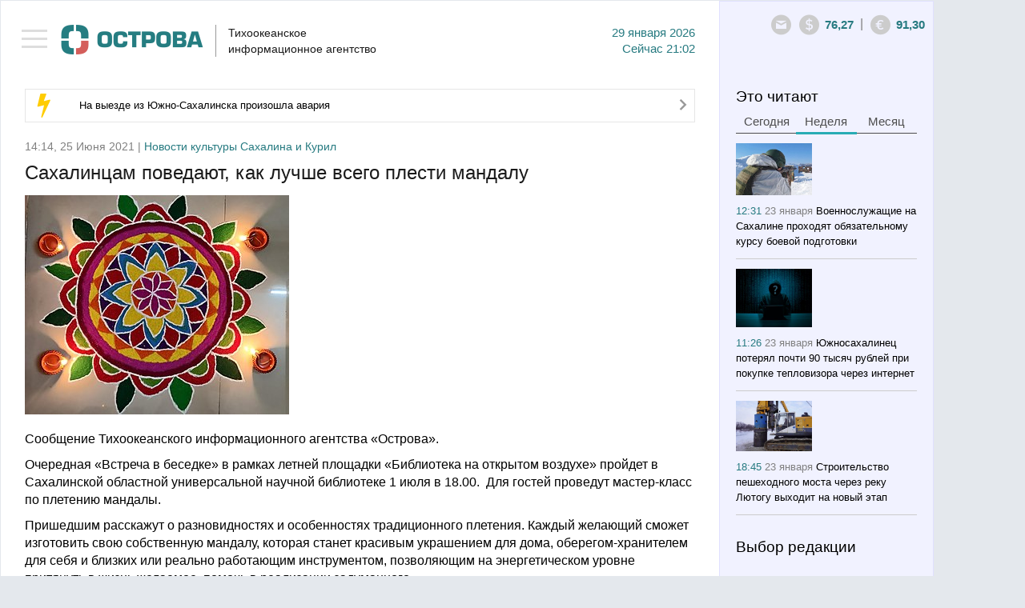

--- FILE ---
content_type: text/html; charset=utf-8
request_url: https://tia-ostrova.ru/news/obschestvo/175680/
body_size: 11458
content:

<!DOCTYPE html>

<html lang="en">



<head>



	<meta charset="utf-8" />



	<title itemprop="name">Сахалинцам поведают, как лучше всего плести мандалу - ТИА «Острова»</title>

	<meta itemprop="description" content="Очередная «Встреча в беседке» пройдет в областной библиотеке" name="description" />

	<meta content="" name="keywords" />

	<meta property="og:image" content="https://tia-ostrova.ru/images/news/8ba65990ceb4.jpg" />


		<meta property="og:title" content="Сахалинцам поведают, как лучше всего плести мандалу - ТИА «Острова»" />


		<meta property="og:description" content="Очередная «Встреча в беседке» пройдет в областной библиотеке"/>


		<meta property="og:type" content="website"/>


		<meta property="og:url" content="https://tia-ostrova.ru/news/obschestvo/175680/"/>


		<meta property="og:site_name" content="tia-ostrova.ru"/>


		<meta property="og:see_also" content="https://tia-ostrova.ru/news/obschestvo/175680/"/>


		<meta name="twitter:card" content="summary"/>


		<meta name="twitter:site" content="tia-ostrova.ru"/>


		<meta name="twitter:title" content="Сахалинцам поведают, как лучше всего плести мандалу - ТИА «Острова»">


		<meta name="twitter:description" content="Очередная «Встреча в беседке» пройдет в областной библиотеке"/>


		<meta name="twitter:creator" content="tia-ostrova.ru"/>


		<meta name="twitter:image:src" content="https://tia-ostrova.ru/images/news/8ba65990ceb4.jpg"/>


		<meta name="twitter:domain" content="tia-ostrova.ru"/>
	<link rel="shortcut icon" href="/img/favicon/favicon.ico" type="image/x-icon" />

	<link rel="icon" href="/img/favicon/favicon.ico" type="image/x-icon">

	<link rel="apple-touch-icon" sizes="57x57" href="/img/favicon/apple-icon-57x57.png">

	<link rel="apple-touch-icon" sizes="60x60" href="/img/favicon/apple-icon-60x60.png">

	<link rel="apple-touch-icon" sizes="72x72" href="/img/favicon/apple-icon-72x72.png">

	<link rel="apple-touch-icon" sizes="76x76" href="/img/favicon/apple-icon-76x76.png">

	<link rel="apple-touch-icon" sizes="114x114" href="/img/favicon/apple-icon-114x114.png">

	<link rel="apple-touch-icon" sizes="120x120" href="/img/favicon/apple-icon-120x120.png">

	<link rel="apple-touch-icon" sizes="144x144" href="/img/favicon/apple-icon-144x144.png">

	<link rel="apple-touch-icon" sizes="152x152" href="/img/favicon/apple-icon-152x152.png">

	<link rel="apple-touch-icon" sizes="180x180" href="/img/favicon/apple-icon-180x180.png">

	<link rel="icon" type="image/png" sizes="192x192"  href="/img/favicon/android-icon-192x192.png">

	<link rel="icon" type="image/png" sizes="32x32" href="/img/favicon/favicon-32x32.png">

	<link rel="icon" type="image/png" sizes="96x96" href="/img/favicon/favicon-96x96.png">

	<link rel="icon" type="image/png" sizes="16x16" href="/img/favicon/favicon-16x16.png">

	<link rel="manifest" href="/img/favicon/manifest.json">
	<link rel="alternate" type="application/rss+xml" title="Новости Сахалина и Курил в RSS" href="/rss.php" />
	<meta name="msapplication-TileColor" content="#ffffff">
	<meta name="msapplication-TileImage" content="/img/favicon/ms-icon-144x144.png">
	<meta name="theme-color" content="#ffffff">
	<meta http-equiv="X-UA-Compatible" content="IE=edge" />
	<meta name="viewport" content="width=device-width, initial-scale=1, maximum-scale=1" />
	<link rel="stylesheet" href="/libs/bootstrap/css/bootstrap.min.css" />
	<link rel="stylesheet" href="/libs/font-awesome/css/font-awesome.min.css" />
	<link type="text/css" rel="stylesheet" href="/libs/light-slider/css/lightslider.css" />
	<link rel="stylesheet"  href="/libs/light-gallery/css/lightgallery.css"/>

	<link rel="stylesheet" href="/libs/pagination/simplePagination.css">

	<link rel="stylesheet" href="/css/main.css" />

	<link rel="stylesheet" href="/css/media.css" />

	<script src='https://www.google.com/recaptcha/api.js'></script>
<script charset="UTF-8" src="//web.webpushs.com/js/push/8616e3a921be25c4a011f85b956ebfce_1.js" async></script>
<!-- script data-ad-client="ca-pub-0836765022082730" async src="https://pagead2.googlesyndication.com/pagead/js/adsbygoogle.js"></script -->
</head>

<body>


<nav id="menu" class="slideout-menu">

	<header>

		<ul class="menu">

			<li data-id="0" ><a href="/">Главная</a></li>

			
				<li data-id="4" ><a href="/news/politika/">Политика</a></li>

			
				<li data-id="5" ><a href="/news/zakon/">Закон</a></li>

			
				<li data-id="6" ><a href="/news/ekonomika/">Экономика</a></li>

			
				<li data-id="7" ><a href="/news/proisshestviya/">Происшествия</a></li>

			
				<li data-id="8" class="active"><a href="/news/obschestvo/">Общество</a></li>

			
				<li data-id="14" ><a href="/news/kul-tura/">Культура</a></li>

			
				<li data-id="15" ><a href="/news/sport/">Спорт</a></li>

			
				<li data-id="16" ><a href="/news/interv-yu/">Интервью</a></li>

			
				<li data-id="20" ><a href="/news/articles/">Статьи</a></li>

			
			<li class="delimiter"></li>

			
				<li class="other "><a href="/vybor-redakcii/">Выбор редакции</a></li>

			
				<li class="other "><a href="/photoreportagi/">Фоторепортажи</a></li>

			
				<li class="other "><a href="/myislandsmyfuture/">Мои острова - моё будущее</a></li>

			
				<li class="other "><a href="/analitika/">Аналитика</a></li>

			
									<li class="other "><a href="/interview/">Опросы</a></li>


			<li class="delimiter"></li>

			
			<li class="other "><a href="/arhive/">Архив</a></li>

		</ul>

		
		<form id="searchForm" method="post" action="/poisk/">

			<div class="form-group">

				<input type="text" name="search" class="form-control search" placeholder="Поиск">

				<button type="submit" class="btn btn-search"><i class="icon-14"></i></button>

			</div>

		</form>

	</header>

</nav>



<main id="panel" class="panel slideout-panel ">

    <header class="panel-header">

		<button class="btn-hamburger js-slideout-toggle"><span></span></button>

		<div class="container">

			<div class="row">
				<div class="left">
<!-- center>
<a href="http://ski-gv.ru/"><img src="/images/banner/gv.jpg"></a><br><br>
<a href="http://tourism.sakhalin.gov.ru/"><img src="/images/banner/kurily2018-2.gif"></center></a><br -->



					<a class="logo" href="/"><img src="/img/logo.png" alt="Тихоокеанское 
информационное агентство"/></a>

					<div class="name">Тихоокеанское <br/>информационное агентство</div>

					<div class="date">29  Января 2026<br/><span class='today'>Сейчас</span> 21:02</div>

					<div class="clearfix"></div>

				</div>

				<div class="right">

					<div>

						<div class="icons-shares">

							<ul class="row soc">

								<li><a target="_blank" rel="nofollow" href="#"><i class="icon-6"></i></a></li>

								<li><a target="_blank" rel="nofollow" href="#"><i class="icon-7"></i></a></li>

								<li><a target="_blank" rel="nofollow" href="#"><i class="icon-8"></i></a></li>

								<li><a target="_blank" rel="nofollow" href="#"><i class="icon-9"></i></a></li>

								<li><a target="_blank" rel="nofollow" href="#"><i class="icon-10"></i></a></li>

								<li><a target="_blank" rel="nofollow" href="#"><i class="icon-11"></i></a></li>

								<li><a target="_blank" rel="nofollow" href="#"><i class="icon-12"></i></a></li>

								<li><a target="_blank" rel="nofollow" href="#"><i class="icon-13"></i></a></li>

							</ul>

						</div>

						<a style=" display: none; " class="ico ico-shares" href="#"><i class="icon-1"></i></a><a class="ico" rel="nofollow" href="mailto:redactor@tia-ostrova.ru"><i class="icon-2"></i></a>

						<!-- div class="dropdown">

							<a class="dropdown-toggle" data-toggle="dropdown" href="#">RU <span class="caret"></span></a>

							<ul class="dropdown-menu" role="menu" aria-labelledby="dLabel">

								<li class="active"><a tabindex="-1" href="/news/obschestvo/175680/">RU</a></li>

								<li ><a tabindex="-1" href="/news/obschestvo/175680/?lang=_eng">EN</a></li>

								<li ><a tabindex="-1" href="/news/obschestvo/175680/?lang=_kor">KR</a></li>

							</ul>

						</div -->

					<!-- /div>

					<div --><span class="ico"><i class="icon-3"></i></span><span class="text" id="val-usd">76,27</span><span class="del">|</span><span class="ico"><i class="icon-4"></i></span><span class="text" id="val-eur">91,30</span><!-- span class="del">|</span><span class="ico"><i class="icon-5"></i></span><span class="text" id="val-oil">66,91</span --></div>

				</div>

			</div>

		</div>

    </header>
<article>
	<meta itemprop="identifier" content="175680">





<section class="box">


	<div class="container">


		<div class="row">


			<div class="left">


				<!--chached 29.01.2026 20:02:56--><div class="box-molniy"><i class="icon-15"></i><span><a href="/news/proisshestviya/198594/">На выезде из Южно-Сахалинска произошла авария</a></span><a href="/news/proisshestviya/198594/"><i class="icon-20"></i></a></div>

                

				

					<!--chached 29.01.2026 21:02:33--><div class="date-prod"> 14:14, 25 Июня 2021 | <span>Новости культуры Сахалина и Курил</span></div><header><h1 itemprop="headline" class="m_t_10">Сахалинцам поведают, как лучше всего плести мандалу</h1></header> <!--<img src="/images/news/" alt="" style="max-width: 100%; margin-bottom: 20px">--> <img src="/images/news/8ba65990ceb4.jpg" alt="Сахалинцам поведают, как лучше всего плести мандалу" style="max-width: 100%; margin-bottom: 20px"> <div itemscope itemtype="http://schema.org/NewsArticle"><div class="main-text"><p>Сообщение Тихоокеанского информационного агентства &laquo;Острова&raquo;.</p><p>Очередная &laquo;Встреча в беседке&raquo; в рамках летней площадки &laquo;Библиотека на открытом воздухе&raquo; пройдет в Сахалинской областной универсальной научной библиотеке 1 июля в 18.00.&nbsp; Для гостей проведут мастер-класс по плетению мандалы.</p><p>Пришедшим расскажут о разновидностях и особенностях традиционного плетения. Каждый желающий сможет изготовить свою собственную мандалу, которая станет красивым украшением для дома, оберегом-хранителем для себя и близких или реально работающим инструментом, позволяющим на энергетическом уровне притянуть в жизнь желаемое, помочь в реализации задуманного.</p><p>Как рассказали ТИА "Острова" в областной библиотеке, плетение мандалы &ndash; это не просто медитативное рукоделие, а возможность познать себя через арт-терапию, практикуемую мировыми специалистами по психологии и осознанности. Мастер-класс поможет гармонизировать внутреннее состояние, выровнять эмоциональный фон, приобрести уверенность в себе, своих силах и возможностях.</p><p>Мероприятие пройдет в сквере СахОУНБ. В случае плохой погоды встреча будет перенесена в помещение библиотеки. Вход свободный.&nbsp;</p></div></div><ul class="row tags"><li><a href="/news/tag/304/">мастер-класс</a></li><li><a href="/news/tag/7631/">плетение</a></li><li><a href="/news/tag/7632/">мандала</a></li></ul><hr class="lg"/><div class="share-link"><div class="item">Рассказать</div><div class="item"><a rel="nofollow" href="javascript: void(0)" onclick="Share.twitter('http://tia-ostrova.ru/news/obschestvo/175680/','')"><i class="icon-6"></i></a></div><div class="item"><a rel="nofollow" href="javascript: void(0)" onclick="Share.vkontakte('http://tia-ostrova.ru/news/obschestvo/175680/','','http://tia-ostrova.ru/images/news/8ba65990ceb4.jpg','')"><i class="icon-7"></i></a></div><!-- div class="item"><a rel="nofollow" href="javascript: void(0)" onclick="Share.facebook('http://tia-ostrova.ru/news/obschestvo/175680/','','http://tia-ostrova.ru/images/news/8ba65990ceb4.jpg','')"><i class="icon-8"></i></a></div --><div class="item"><a rel="nofollow" href="javascript: void(0)" onclick="Share.ok('http://tia-ostrova.ru/news/obschestvo/175680/','','http://tia-ostrova.ru/images/news/8ba65990ceb4.jpg','')"><i class="icon-12"></i></a></div><!-- div class="item"><button type="button" class="btn btn-mail" data-toggle="modal" data-target="#myModalMail"><i class="icon-22"></i> Подписаться</button></div --><div class="item"><a style="color:black;" href="https://t.me/tiaostrova">ПОДПИСАТЬСЯ В TELEGRAM</a></div></div>
					
					<div class="clearfix"></div>

					
					<p class="comment-p">Комментарии - 0</p>

					<div class="new-reply">

						<form class="form replyForm">

							<input type="hidden" name="parentId" class="parentId" value="0">

							<input type="hidden" name="type_data" value="0">

							<input type="hidden" name="id_data" value="175680">

							<input type="hidden" name="id_user" value="0">

							<input type="hidden" name="reply" value="Ваш отзыв успешно добавлен.">

							<div class="row">

								<div class="form-group check-group">

									<input type="checkbox" id="anonime" name="anonime" value="1" class="checkbox" onChange="if ($(this).prop('checked')) {$('.name-anonime-0').show();} else {$('.name-anonime-0').hide();}"><label for="anonime">Анонимно</label>

								</div>

								
								<div class="form-group check-group">

									<a href="#myModalLogin" data-toggle="modal" rel="nofollow" onClick="$('#lostpass').hide();$('#avtorization').show();$('#registration').hide();">Авторизоваться</a>

								</div>

								
							</div>

							<div class="clearfix"></div>

							<div class="row">

								<div class="col-md-6">

									<div class="form-group name-anonime-0" style="display: none;">

										<input type="text" class="form-control" name="name" placeholder="Имя" autocomplete="off"/>

									</div>

								</div>

							</div>

							<div class="row">

								<div class="col-md-7">

									<div class="form-group">

										<textarea style="height:77px" class="form-control" name="text" placeholder="Ваш комментарий" autocomplete="off" required=""></textarea>

									</div>

								</div>

								<div class="col-md-5">

									<div class="form-group">

										<div class="g-recaptcha" data-sitekey="6LfW_DUUAAAAAGKVQ8E2jOknzvZphfRUGOutcYZ0"></div>

									</div>

								</div>

							</div>

							<div class="form-group">

								<button type="submit" class="btn btn-main gray">Добавить</button> <span id="reply-reply" style="display:none;">Ваш отзыв успешно добавлен</span>

							</div>

						</form>

					</div>

					
					<form id="formReplyFilter" class="form">

						<input type="hidden" name="page" value="1">

	
					<input type="hidden" name="lang" value="_rus">

						<input type="hidden" name="type_data" value="0">

						<input type="hidden" name="id_data" value="175680">

						<input type="hidden" name="limit" value="9999">

						<input type="hidden" name="btn_name" value="Добавить">

	
					<input type="hidden" name="anonime_name" value="Имя">

						<input type="hidden" name="a_name" value="ответить">

						<input type="hidden" name="text_1" value="Анонимно">

					</form>

					<div id="load-data-reply"></div>

					<div class="clearfix"></div>

					
				
				<h3 class='lc'>Еще материалы в рубрике: <p>Новости культуры Сахалина и Курил</p>					
				</h3>
				<hr class="sm">

				<form id="formFilter">

					<input type="hidden" name="page" id="page" value="0">

					<input type="hidden" name="lang" value="_rus">

					<input type="hidden" name="id_tags" value="">

					

					<input type="hidden" name="cur_lang_url" value="">

					<input type="hidden" name="url" id="url" value="/core/load_news.php">

					<input type="hidden" name="limit" value="10">

					<input type="hidden" name="status_r" value="">

					

					
						<input type="hidden" name="id_category" value="8">

					
				</form>

				<div>

					<ul class="news-main" id="load-data"></ul>

				</div>

				<div id="load-img" class="text-center"><img src="/img/loading.gif" width="60" alt=""/></div>

				<div id="download" class="download"><a href="javascript: load_Data();"><i class="fa fa-spinner"></i> Загрузить еще</a></div>

				<div class="clearfix"></div>

			</div>

			<!--chached 29.01.2026 20:02:56--><div class="right"><div id="block-fixed"><div class="row"><div class="col-6"><h3 class="m_b_6">Это читают</h3><ul class="nav nav-tabs"><li><a href="#tab-today" data-toggle="tab">Сегодня</a></li><li class="active"><a href="#tab-week" data-toggle="tab">Неделя</a></li><li><a href="#tab-month" data-toggle="tab">Месяц</a></li></ul><div class="tab-content"><div class="tab-pane fade" id="tab-today"><ul class="news-sm"><li><img src="/images/news/s773ea6949ebe.jpg" alt=""Остров Сахалин" стал любимой книгой Чехова у островитян " title=""Остров Сахалин" стал любимой книгой Чехова у островитян "/><br/><span class="date">08:59 <span>Сегодня</span></span> <a href="/news/obschestvo/198581/">"Остров Сахалин" стал любимой книгой Чехова у островитян </a></li><li><img src="/images/news/s38d6bd944384.jpg" alt="Педагог из Ростовской области смогла реализовать себя на Сахалине благодаря программе "Земский учитель"" title="Педагог из Ростовской области смогла реализовать себя на Сахалине благодаря программе "Земский учитель""/><br/><span class="date">11:04 <span>Сегодня</span></span> <a href="/news/obschestvo/198585/">Педагог из Ростовской области смогла реализовать себя на Сахалине благодаря программе "Земский учитель"</a></li><li><img src="/images/news/s9349ce50e26b.jpg" alt="Сахалинец нашел телефон и, подобрав несложный пароль к банковскому приложению, украл деньги" title="Сахалинец нашел телефон и, подобрав несложный пароль к банковскому приложению, украл деньги"/><br/><span class="date">09:40 <span>Сегодня</span></span> <a href="/news/proisshestviya/198584/">Сахалинец нашел телефон и, подобрав несложный пароль к банковскому приложению, украл деньги</a></li><li><img src="/images/news/s8b0ecff7231d.jpg" alt="Госавтоинспекция Сахалина пресекла более 150 нарушений ПДД за сутки" title="Госавтоинспекция Сахалина пресекла более 150 нарушений ПДД за сутки"/><br/><span class="date">09:10 <span>Сегодня</span></span> <a href="/news/proisshestviya/198582/">Госавтоинспекция Сахалина пресекла более 150 нарушений ПДД за сутки</a></li></ul></div><div class="tab-pane fade in active" id="tab-week"><ul class="news-sm"><li><img src="/images/news/s20b9008f7623.jpg" alt="Военнослужащие на Сахалине проходят обязательному курсу боевой подготовки" title="Военнослужащие на Сахалине проходят обязательному курсу боевой подготовки"/><br/><span class="date">12:31 <span>23 Января</span></span> <a href="/news/obschestvo/198495/">Военнослужащие на Сахалине проходят обязательному курсу боевой подготовки</a></li><li><img src="/images/news/s7cc3a705f028.jpg" alt="Южносахалинец потерял почти 90 тысяч рублей при покупке тепловизора через интернет" title="Южносахалинец потерял почти 90 тысяч рублей при покупке тепловизора через интернет"/><br/><span class="date">11:26 <span>23 Января</span></span> <a href="/news/proisshestviya/198493/">Южносахалинец потерял почти 90 тысяч рублей при покупке тепловизора через интернет</a></li><li><img src="/images/news/sf6b61d2881e1.jpg" alt="Строительство пешеходного моста через реку Лютогу выходит на новый этап" title="Строительство пешеходного моста через реку Лютогу выходит на новый этап"/><br/><span class="date">18:45 <span>23 Января</span></span> <a href="/news/obschestvo/198508/">Строительство пешеходного моста через реку Лютогу выходит на новый этап</a></li><li><img src="/images/news/s54164a365aed.jpg" alt="На крупнейшей ТЭЦ Сахалина начали возводить новый энергоблок " title="На крупнейшей ТЭЦ Сахалина начали возводить новый энергоблок "/><br/><span class="date">09:35 <span>23 Января</span></span> <a href="/news/obschestvo/198486/">На крупнейшей ТЭЦ Сахалина начали возводить новый энергоблок </a></li></ul></div><div class="tab-pane fade" id="tab-month"><ul class="news-sm"><li><img src="/images/news/s7125de3cfded.jpg" alt="В Южно-Сахалинске подвели итоги года в сфере образования" title="В Южно-Сахалинске подвели итоги года в сфере образования"/><br/><span class="date">12:27 <span>30 Декабря</span></span> <a href="/news/obschestvo/198284/">В Южно-Сахалинске подвели итоги года в сфере образования</a></li><li><img src="/images/news/s0e7e3ca59c6b.jpg" alt="Судебные приставы выдворили с Сахалина группу нелегальных мигрантов" title="Судебные приставы выдворили с Сахалина группу нелегальных мигрантов"/><br/><span class="date">15:38 <span>29 Декабря</span></span> <a href="/news/proisshestviya/198272/">Судебные приставы выдворили с Сахалина группу нелегальных мигрантов</a></li><li><img src="/images/news/s56252678faf9.jpg" alt="С декабря увеличен повышающий коэффициент за отсутствие индивидуальных приборов учета воды" title="С декабря увеличен повышающий коэффициент за отсутствие индивидуальных приборов учета воды"/><br/><span class="date">09:57 <span>30 Декабря</span></span> <a href="/news/proisshestviya/198280/">С декабря увеличен повышающий коэффициент за отсутствие индивидуальных приборов учета воды</a></li><li><img src="/images/news/scd340f3bec38.jpg" alt="Все городские и коммунальные службы Южно-Сахалинска будут работать в режиме повышенной готовности" title="Все городские и коммунальные службы Южно-Сахалинска будут работать в режиме повышенной готовности"/><br/><span class="date">13:50 <span>30 Декабря</span></span> <a href="/news/proisshestviya/198289/">Все городские и коммунальные службы Южно-Сахалинска будут работать в режиме повышенной готовности</a></li></ul></div></div></div><div class="col-6"><h3>Выбор редакции</h3><hr class="sm"/><ul class="news-sm"><li><span class="date">11:04 <span>Сегодня</span></span> <a href="/news/obschestvo/198585/">Педагог из Ростовской области смогла реализовать себя на Сахалине благодаря программе "Земский учитель"</a></li><li><span class="date">10:28 <span>Вчера</span></span> <a href="/news/kul-tura/198562/">Сахалинская библиотека объявила сбор книг в рамках всероссийской акции</a></li><li><span class="date">09:36 <span>27 Января</span></span> <a href="/news/proisshestviya/198538/">В автобусах Южно-Сахалинска участились случаи падения пассажиров</a></li><li><span class="date">11:15 <span>26 Января</span></span> <a href="/news/kul-tura/198516/">На Сахалине открылась выставка новых книг по рыбоводству, кинологии и психологии</a></li></ul></div><div class="clearfix"></div><!-- временно закомментированные фоторепортажи <div class="col-12"><h3 class="m_b_10">Фоторепортажи</h3><hr class="sm"/><ul class="row foto-sm"></ul></div>конец --><div class="col-12"><h3 class="m_b_10">Мои острова - моё будущее</h3><hr class="sm"/><ul class="news-sm"><li><img src="/images/useful/s22b369b2ae16.jpg" alt="Студентка Алина Нурланова: На Сахалине есть все, чтобы строить здесь свое будущее" title="Студентка Алина Нурланова: На Сахалине есть все, чтобы строить здесь свое будущее"/><br/><span class="date">09:25 <span>29 Ноября</span></span> <a href="/myislandsmyfuture/24/">Студентка Алина Нурланова: На Сахалине есть все, чтобы строить здесь свое будущее</a></li><li><img src="/images/useful/se11e3e81ee3b.jpg" alt="Скалолаз Александр Назин: На вершине чувствуешь себя свободным" title="Скалолаз Александр Назин: На вершине чувствуешь себя свободным"/><br/><span class="date">21:00 <span>25 Ноября</span></span> <a href="/myislandsmyfuture/23/">Скалолаз Александр Назин: На вершине чувствуешь себя свободным</a></li><li><img src="/images/useful/sf8ce054e6b70.jpg" alt="Художница Марина Пузик: Хочу сделать Сахалин красивее" title="Художница Марина Пузик: Хочу сделать Сахалин красивее"/><br/><span class="date">11:10 <span>15 Ноября</span></span> <a href="/myislandsmyfuture/22/">Художница Марина Пузик: Хочу сделать Сахалин красивее</a></li><li><img src="/images/useful/s1e70d9a9eff3.jpg" alt="Сооснователь фотомастерской Александр Гайворон: Никто не покажет Сахалин лучше сахалинца" title="Сооснователь фотомастерской Александр Гайворон: Никто не покажет Сахалин лучше сахалинца"/><br/><span class="date">21:29 <span>8 Ноября</span></span> <a href="/myislandsmyfuture/21/">Сооснователь фотомастерской Александр Гайворон: Никто не покажет Сахалин лучше сахалинца</a></li></ul><!-- a href="http://sakhalin.rosautoprokat.ru"><img class="banner" src="/images/reklama/c7eab71c8637.jpg" alt="Реклама 1" title="Реклама 1"/></a --></div><div class="col-6"><a href="http://www.tia-ostrova.ru/"><img class="banner" src="/images/reklama/73f454e3aae6.jpg" alt="Реклама 2" title="Реклама 2"/></a><h3 class="m_b_10">Аналитика</h3><hr class="sm"/><ul class="news-sm"><li><img src="/images/analitic/s3be11f9a3cc6.jpg" alt="Товарищ Си – о человеческом капитале" title="Товарищ Си – о человеческом капитале"/><br/><span class="date">18:12 <span>21 Ноября</span></span> <a href="/analitika/47/">Товарищ Си – о человеческом капитале</a></li><li><img src="/images/analitic/s9e3a9eff7b1d.jpg" alt="Безопасно ли подключаться к открытой сети Wi-Fi?" title="Безопасно ли подключаться к открытой сети Wi-Fi?"/><br/><span class="date">09:37 <span>12 Июля</span></span> <a href="/analitika/46/">Безопасно ли подключаться к открытой сети Wi-Fi?</a></li><li><img src="/images/analitic/sf4b6f983a4fa.jpg" alt="Мэрия Южно-Сахалинска заявила, что при развитии застроенных территорий прежде всего учитываются интересы людей " title="Мэрия Южно-Сахалинска заявила, что при развитии застроенных территорий прежде всего учитываются интересы людей "/><br/><span class="date">12:05 <span>14 Мая</span></span> <a href="/analitika/45/">Мэрия Южно-Сахалинска заявила, что при развитии застроенных территорий прежде всего учитываются интересы людей </a></li><li><img src="/images/analitic/s2aa64d8c6fd9.jpg" alt="На Сахалине пройдет климатическая неделя" title="На Сахалине пройдет климатическая неделя"/><br/><span class="date">11:59 <span>13 Мая</span></span> <a href="/analitika/44/">На Сахалине пройдет климатическая неделя</a></li></ul></div><div class="clearfix"></div><div class="col-12"><h3 class="m_b_10">Опрос</h3><hr class="sm"/><p class="quest">Какой губернатор Сахалинской области, по-вашему, лучше всего управлял ей?</p><form id="questForm" method="POST" action="/interview/38/"><div class="form-group m_b_6"><input type="radio" id="quest_1" name="quest" value="126" class="radio"><label for="quest_1">Валентин Федоров</label></div><div class="form-group m_b_6"><input type="radio" id="quest_2" name="quest" value="127" class="radio"><label for="quest_2">Евгений Краснояров</label></div><div class="form-group m_b_6"><input type="radio" id="quest_3" name="quest" value="128" class="radio"><label for="quest_3">Игорь Фархутдинов</label></div><div class="form-group m_b_6"><input type="radio" id="quest_4" name="quest" value="129" class="radio"><label for="quest_4">Иван Малахов</label></div><div class="form-group m_b_6"><input type="radio" id="quest_5" name="quest" value="130" class="radio"><label for="quest_5">Александр Хорошавин</label></div><div class="form-group m_b_6"><input type="radio" id="quest_6" name="quest" value="131" class="radio"><label for="quest_6">Олег Кожемяко</label></div><div class="form-group m_b_6"><input type="radio" id="quest_7" name="quest" value="132" class="radio"><label for="quest_7">Валерий Лимаренко</label></div><div class="form-group m_t_20"><button class="btn btn-main" type="submit">Голосовать</button></div></form></div></div></div></div>
		</div>

	</div>

</section>

<script>

	Share = {

		vkontakte: function(purl, ptitle, pimg, text) {

			url  = 'http://vkontakte.ru/share.php?';

			url += 'url='          + encodeURIComponent(purl);

			url += '&title='       + encodeURIComponent(ptitle);

			url += '&description=' + encodeURIComponent(text);

			url += '&image='       + encodeURIComponent(pimg);

			url += '&noparse=true';

			Share.popup(url);

		},

		facebook: function(purl, ptitle, pimg, text) {

			url  = 'http://www.facebook.com/sharer.php?s=100';

			url += '&p[title]='     + encodeURIComponent(ptitle);

			url += '&p[summary]='   + encodeURIComponent(text);

			url += '&p[url]='       + encodeURIComponent(purl);

			url += '&p[images][0]=' + encodeURIComponent(pimg);

			Share.popup(url);

		},

		twitter: function(purl, ptitle) {

			url  = 'http://twitter.com/share?';

			url += 'text='      + encodeURIComponent(ptitle);

			url += '&url='      + encodeURIComponent(purl);

			url += '&counturl=' + encodeURIComponent(purl);

			Share.popup(url);

		},

		ok: function(purl, ptitle) {

			url  = 'http://www.ok.ru/dk?st.cmd=addShare&st.s=1';

			url += '&st.comments='      + encodeURIComponent(ptitle);

			url += '&st._surl='      + encodeURIComponent(purl);

			Share.popup(url);

		},

		popup: function(url) {

			window.open(url,'','toolbar=0,status=0,width=626,height=436');

		}

	};

</script>
</article>
	
	<footer class="panel-footer">
		<div class="container">
			<div class="p-left">
				<div class="item">
					<ul class="row">
											<li "><a href="/reklama/">Реклама</a></li>
											<li "><a href="/o-kompanii/">О компании</a></li>
											<li><a href="/arhive">АРХИВ НОВОСТЕЙ</a></li>
					</ul>
					<!-- <a class="add-yandex" target="_blank" rel="nofollow" href="http://www.yandex.ru/?add=165363&amp;from=promocode">Добавить в Яндекс</a> -->
					<ul hidden class="row soc">
						<li><a target="_blank" rel="nofollow" href="#"><i class="icon-6"></i></a></li>
						<li><a target="_blank" rel="nofollow" href="#"><i class="icon-7"></i></a></li>
						<li><a target="_blank" rel="nofollow" href="#"><i class="icon-8"></i></a></li>
						<li><a target="_blank" rel="nofollow" href="#"><i class="icon-9"></i></a></li>
						<li><a target="_blank" rel="nofollow" href="#"><i class="icon-10"></i></a></li>
						<li><a target="_blank" rel="nofollow" href="#"><i class="icon-11"></i></a></li>
						<li><a target="_blank" rel="nofollow" href="#"><i class="icon-12"></i></a></li>
						<li><a target="_blank" rel="nofollow" href="#"><i class="icon-13"></i></a></li>
					</ul>
					<div class="clearfix"></div>
				</div>
				<div class="item"><p>&copy; 2001 - 2025 ТИА &laquo;ОСТРОВА&raquo;. Редакция: <a href="mailto:redaktor@tia-ostrova.ru">redaktor@tia-ostrova.ru</a>. <strong><span style="font-size: 8pt;">18+</span></strong></p>
<p>На сайте распространяется продукция Тихоокеанского информационного агентства "Острова".</p>
<p>Свидетельство ИА № 15-0239 от 10.08.2001 г. || <a href="/news.php">Полный архив новостей Сахалинской области с 2001 года</a></p>
<p>При полном или частичном использовании материалов гиперссылка на ТИА "Острова" обязательна.</p>
<p>Реклама, информационное сотрудничество: <strong>(4242) 44-28-14.</strong></p></div>
			</div>
			<div class="p-right">

<!-- Yandex.Metrika informer -->
<a href="https://metrika.yandex.ru/stat/?id=25636595&amp;from=informer"
target="_blank" rel="nofollow"><img src="https://informer.yandex.ru/informer/25636595/3_1_FFFFFFFF_EFEFEFFF_0_pageviews"
style="width:88px; height:31px; border:0;" alt="Яндекс.Метрика" title="Яндекс.Метрика: данные за сегодня (просмотры, визиты и уникальные посетители)" class="ym-advanced-informer" data-cid="25636595" data-lang="ru" /></a>
<!-- /Yandex.Metrika informer -->

<!-- Yandex.Metrika counter -->
<script type="text/javascript" >
   (function(m,e,t,r,i,k,a){m[i]=m[i]||function(){(m[i].a=m[i].a||[]).push(arguments)};
   m[i].l=1*new Date();k=e.createElement(t),a=e.getElementsByTagName(t)[0],k.async=1,k.src=r,a.parentNode.insertBefore(k,a)})
   (window, document, "script", "https://mc.yandex.ru/metrika/tag.js", "ym");

   ym(25636595, "init", {
        clickmap:true,
        trackLinks:true,
        accurateTrackBounce:true,
        webvisor:true
   });
</script>
<noscript><div><img src="https://mc.yandex.ru/watch/25636595" style="position:absolute; left:-9999px;" alt="" /></div></noscript>
<!-- /Yandex.Metrika counter -->
				<!--LiveInternet counter--><script type="text/javascript"><!--
document.write("<a href='http://www.liveinternet.ru/click' "+
"target=_blank><img src='//counter.yadro.ru/hit?t14.13;r"+
escape(document.referrer)+((typeof(screen)=="undefined")?"":
";s"+screen.width+"*"+screen.height+"*"+(screen.colorDepth?
screen.colorDepth:screen.pixelDepth))+";u"+escape(document.URL)+
";"+Math.random()+
"' alt='' title='LiveInternet: показано число просмотров за 24"+
" часа, посетителей за 24 часа и за сегодня' "+
"border='0' width='0' height='0'><\/a>")
//--></script>

<!--/LiveInternet-->
				<br/>
				<div class="wbest">разработано <a href="http://wbest.ru?utm_source=site-client&utm_medium=banner&utm_campaign=wbest&utm_content=tia-ostrova" target="_blank" rel="nofollow"><div class="img"></div></a></div>
			</div>
			<div class="clearfix"></div>
		</div>
    </footer>
</main>
<div id="toTop"><i class="fa fa-angle-up"></i></div>



	
	<div class="modal fade" id="myModalMail" tabindex="-1" role="dialog" aria-labelledby="myModalLabel" aria-hidden="true">
	  <div class="modal-dialog">
		<div class="modal-content">
			<button type="button" class="close modal-close" data-dismiss="modal" aria-hidden="true">×</button>
			<div class="modal-header">
				<h3>Подписка на рассылку</h3> <span class="slesh">/</span>
				<button type="button" class="close" data-dismiss="modal" aria-hidden="true">Закрыть окно</button>
				<div class="clearfix"></div>
			</div>
			<div class="modal-body">
				<form id="mailForm" class="form">
					<input type="hidden" name="reply" value="Ваша подписка успешно оформлена.">
					<input type="hidden" name="theme" value="Подписка на новости.">					
					<div class="form-group">
						<input type="email" name="email" value="" autocomplete="on" placeholder="Email" class="form-control" required="required">
					</div>
					<!--<div class="form-group podpis-group">
						<input type="checkbox" id="podpis_1" name="podpis_1" value="Главные новости дня Ежедневно в" class="checkbox"><label for="podpis_1">Главные новости дня</label>
						<span>Ежедневно в</span><input type="text" name="podpis_1_time" value="" placeholder="09:00" class="form-control time-control mask-time">
					</div>
					<div class="form-group podpis-group">
						<input type="checkbox" id="podpis_2" name="podpis_2" value="Главные новости недели Еженедельно в пятницу" class="checkbox"><label for="podpis_2">Главные новости недели</label>
						<span>Еженедельно в пятницу</span>
					</div>-->
					<div class="accordion" id="accordion2">
					  <div class="accordion-group">
						<div class="accordion-heading">
						  <a class="accordion-toggle" data-toggle="collapse" data-parent="#accordion2" href="#collapseOne">Пользовательское соглашение <i class="fa fa-caret-up"></i></a>
						</div>
						<div id="collapseOne" class="accordion-body collapse in">
						  <div class="accordion-inner"><p>Пользователь согласен на получение информационных сообщений, связанных с сайтом и/или тематикой сайта, персонализированных сообщений и/или рекламы, которые могут направляться по адресу электронной почты, указанному пользователем при регистрации на сайте.</p>

<p>Пользователь вправе в любое время и по любой причине отказаться от получения информационных сообщений путем нажатия на ссылку, содержащуюся в каждом информационном сообщении.</p></div>
						</div>
					  </div>
					</div>
					<div class="form-group check-group">
						<input type="checkbox" checked="" id="check_0" name="check_0" value="1" class="checkbox"><label for="check_0">Я согласен (а)</label>
					</div>
					<br/>
					<div class="form-group">
						<button type="submit" class="btn btn-main">Подписаться</button>
					</div>
				</form>
			</div>
		</div>
	  </div>
	</div>
	
	<div class="modal fade" id="myModalLogin" tabindex="-1" role="dialog" aria-labelledby="myModalLabel" aria-hidden="true">
	  <div class="modal-dialog">
		<div class="modal-content" id="avtorization">
			<div class="modal-header">
				<h3>Авторизация</h3> <span class="slesh">/</span> <a href="javascript:void(0);" onClick="$('#lostpass').hide();$('#avtorization').hide();$('#registration').show();">Зарегистрироваться</a> <span class="slesh m_l_10">/</span>
				<button type="button" class="close" data-dismiss="modal" aria-hidden="true">Закрыть окно</button>
				<div class="clearfix"></div>
			</div>
			<div class="modal-body">
				<form id="loginForm" class="form">	
					<input type="hidden" name="lang" value="_rus">
					<div class="form-group">
						<input type="text" name="login" value="" autocomplete="on" placeholder="Логин" class="form-control" required="required">
					</div>
					<div class="form-group">
						<input type="password" name="pass" value="" autocomplete="on" placeholder="Пароль" class="form-control" required="required">
					</div>
					<div class="form-group m_w_280 text-right">
						<a href="javascript:void(0);" onClick="$('#lostpass').show();$('#avtorization').hide();$('#registration').hide();">Забыли пароль?</a>
					</div>
					<br/>
					<div class="form-group">
						<button type="submit" class="btn btn-main">Войти</button>
					</div>
				</form>
			</div>
		</div>
		<div class="modal-content" id="registration" style="display:none;">
			<div class="modal-header">
				<h3>Регистрация</h3> <span class="slesh">/</span> <a href="javascript:void(0);" onClick="$('#lostpass').hide();$('#avtorization').show();$('#registration').hide();">Авторизоваться</a> <span class="slesh m_l_10">/</span>
				<button type="button" class="close" data-dismiss="modal" aria-hidden="true">Закрыть окно</button>
				<div class="clearfix"></div>
			</div>
			<div class="modal-body">
				<form id="regForm" class="form">
					<input type="hidden" name="lang" value="_rus">
					<div class="row m_w_600">
						<div class="col-sm-6">
							<div class="form-group">
								<input type="text" name="login" value="" autocomplete="on" placeholder="Логин" class="form-control" required="required">
							</div>
						</div>
						<div class="col-sm-6">
							<div class="form-group">
								<input type="text" name="name" value="" autocomplete="on" placeholder="Имя" class="form-control" required="required">
							</div>
						</div>
						<div class="col-sm-6">
							<div class="form-group">
								<input type="email" name="email" value="" autocomplete="on" placeholder="Email" class="form-control" required="required">
							</div>
						</div>
						<div class="col-sm-6">
							<div class="form-group">
								<input type="tel" name="tel" value="" autocomplete="on" placeholder="Телефон" class="form-control mask-tel" required="required">
							</div>
						</div>
						<div class="col-sm-6">
							<div class="form-group">
								<input type="password" name="pass" value="" autocomplete="on" placeholder="Пароль" class="form-control" required="required">
							</div>
						</div>
						<div class="col-sm-6">
							<div class="form-group">
								<input type="password" name="pass_check" value="" autocomplete="off" placeholder="Повторите пароль" class="form-control" required="required">
							</div>
						</div>
					</div>
					<br/>
					<div class="form-group">
						<button type="submit" class="btn btn-main">Зарегистрироваться</button>
					</div>
				</form>
			</div>
		</div>
		<div class="modal-content" id="lostpass" style="display:none;">
			<div class="modal-header">
				<h3>Восстановление пароля</h3> <span class="slesh">/</span> <a href="javascript:void(0);" onClick="$('#lostpass').hide();$('#avtorization').show();$('#registration').hide();">Авторизоваться</a> <span class="slesh m_l_10">/</span>
				<button type="button" class="close" data-dismiss="modal" aria-hidden="true">Закрыть окно</button>
				<div class="clearfix"></div>
			</div>
			<div class="modal-body">
				<form id="lostPassForm" class="form">
					<input type="hidden" name="lang" value="_rus">
					<div class="form-group">
						<input type="email" name="email" value="" autocomplete="on" placeholder="Email" class="form-control" required="required">
					</div><br/>
					<div class="form-group">
						<button type="submit" class="btn btn-main">Восстановить</button>
					</div>
				</form>
			</div>
		</div>
	  </div>
	</div>
	<div class="modal fade" id="myModalOpen" tabindex="-1" role="dialog" aria-labelledby="myModalLabel" aria-hidden="true">
	  <div class="modal-dialog">
		<div class="modal-content">
			<div class="modal-header">
				<h3>Редактировать отзыв</h3>
				<span class="slesh">/</span>
				<button type="button" class="close" data-dismiss="modal" aria-hidden="true">Закрыть окно</button>
			</div>
			<div class="modal-body">

			</div>
		</div>
	  </div>
	</div>
	
	<div class="modal fade" id="myModal" tabindex="-1" role="dialog" aria-labelledby="myModalLabel" aria-hidden="true">
	  <div class="modal-dialog">
		<div class="modal-content">
			<div class="modal-header">
				<button type="button" class="close" data-dismiss="modal" aria-hidden="true">×</button>
				<h3></h3>
			</div>
			<div class="modal-body">

			</div>
		</div>
	  </div>
	</div>
	<!--[if lt IE 9]>
		<script src="/libs/html5shiv/es5-shim.min.js"></script>
		<script src="/libs/html5shiv/html5shiv.min.js"></script>
		<script src="/libs/html5shiv/html5shiv-printshiv.min.js"></script>
		<script src="/libs/respond/respond.min.js"></script>
	<![endif]-->
	<script charset="UTF-8" src="//cdn.sendpulse.com/js/push/4c689e5cd02f87b751ba7bf0db75d131_0.js" async></script -->
	<script src="/libs/jquery/jquery-1.11.2.min.js"></script>
	<script src="/libs/modernizr/modernizr.js"></script>
	<script src="/libs/bootstrap/js/bootstrap.min.js"></script>
	<script src="/libs/waypoints/waypoints.min.js"></script>
	<script src="/libs/plugins-scroll/plugins-scroll.js"></script>
	<script src="/libs/light-slider/js/lightslider.js"></script>
	<script src="/libs/light-gallery/js/lightgallery.js"></script>
	<script src="/libs/light-gallery/js/lg-fullscreen.js"></script>
	<script src="/libs/light-gallery/js/lg-thumbnail.js"></script>
	<script src="/libs/slideout/slideout.js"></script>
	<script src="/libs/mask/jquery.mask.js"></script>
	<script src="/libs/pagination/hl-all.js"></script>
	<script src="/libs/pagination/jquery.simplePagination.js"></script>
	<script src="/js/common.js"></script>
	<script>
					load_Data();
							load_Reply();
					</script>
</body>
</html>


--- FILE ---
content_type: text/html; charset=utf-8
request_url: https://www.google.com/recaptcha/api2/anchor?ar=1&k=6LfW_DUUAAAAAGKVQ8E2jOknzvZphfRUGOutcYZ0&co=aHR0cHM6Ly90aWEtb3N0cm92YS5ydTo0NDM.&hl=en&v=N67nZn4AqZkNcbeMu4prBgzg&size=normal&anchor-ms=20000&execute-ms=30000&cb=2wj7yxq5uqac
body_size: 49645
content:
<!DOCTYPE HTML><html dir="ltr" lang="en"><head><meta http-equiv="Content-Type" content="text/html; charset=UTF-8">
<meta http-equiv="X-UA-Compatible" content="IE=edge">
<title>reCAPTCHA</title>
<style type="text/css">
/* cyrillic-ext */
@font-face {
  font-family: 'Roboto';
  font-style: normal;
  font-weight: 400;
  font-stretch: 100%;
  src: url(//fonts.gstatic.com/s/roboto/v48/KFO7CnqEu92Fr1ME7kSn66aGLdTylUAMa3GUBHMdazTgWw.woff2) format('woff2');
  unicode-range: U+0460-052F, U+1C80-1C8A, U+20B4, U+2DE0-2DFF, U+A640-A69F, U+FE2E-FE2F;
}
/* cyrillic */
@font-face {
  font-family: 'Roboto';
  font-style: normal;
  font-weight: 400;
  font-stretch: 100%;
  src: url(//fonts.gstatic.com/s/roboto/v48/KFO7CnqEu92Fr1ME7kSn66aGLdTylUAMa3iUBHMdazTgWw.woff2) format('woff2');
  unicode-range: U+0301, U+0400-045F, U+0490-0491, U+04B0-04B1, U+2116;
}
/* greek-ext */
@font-face {
  font-family: 'Roboto';
  font-style: normal;
  font-weight: 400;
  font-stretch: 100%;
  src: url(//fonts.gstatic.com/s/roboto/v48/KFO7CnqEu92Fr1ME7kSn66aGLdTylUAMa3CUBHMdazTgWw.woff2) format('woff2');
  unicode-range: U+1F00-1FFF;
}
/* greek */
@font-face {
  font-family: 'Roboto';
  font-style: normal;
  font-weight: 400;
  font-stretch: 100%;
  src: url(//fonts.gstatic.com/s/roboto/v48/KFO7CnqEu92Fr1ME7kSn66aGLdTylUAMa3-UBHMdazTgWw.woff2) format('woff2');
  unicode-range: U+0370-0377, U+037A-037F, U+0384-038A, U+038C, U+038E-03A1, U+03A3-03FF;
}
/* math */
@font-face {
  font-family: 'Roboto';
  font-style: normal;
  font-weight: 400;
  font-stretch: 100%;
  src: url(//fonts.gstatic.com/s/roboto/v48/KFO7CnqEu92Fr1ME7kSn66aGLdTylUAMawCUBHMdazTgWw.woff2) format('woff2');
  unicode-range: U+0302-0303, U+0305, U+0307-0308, U+0310, U+0312, U+0315, U+031A, U+0326-0327, U+032C, U+032F-0330, U+0332-0333, U+0338, U+033A, U+0346, U+034D, U+0391-03A1, U+03A3-03A9, U+03B1-03C9, U+03D1, U+03D5-03D6, U+03F0-03F1, U+03F4-03F5, U+2016-2017, U+2034-2038, U+203C, U+2040, U+2043, U+2047, U+2050, U+2057, U+205F, U+2070-2071, U+2074-208E, U+2090-209C, U+20D0-20DC, U+20E1, U+20E5-20EF, U+2100-2112, U+2114-2115, U+2117-2121, U+2123-214F, U+2190, U+2192, U+2194-21AE, U+21B0-21E5, U+21F1-21F2, U+21F4-2211, U+2213-2214, U+2216-22FF, U+2308-230B, U+2310, U+2319, U+231C-2321, U+2336-237A, U+237C, U+2395, U+239B-23B7, U+23D0, U+23DC-23E1, U+2474-2475, U+25AF, U+25B3, U+25B7, U+25BD, U+25C1, U+25CA, U+25CC, U+25FB, U+266D-266F, U+27C0-27FF, U+2900-2AFF, U+2B0E-2B11, U+2B30-2B4C, U+2BFE, U+3030, U+FF5B, U+FF5D, U+1D400-1D7FF, U+1EE00-1EEFF;
}
/* symbols */
@font-face {
  font-family: 'Roboto';
  font-style: normal;
  font-weight: 400;
  font-stretch: 100%;
  src: url(//fonts.gstatic.com/s/roboto/v48/KFO7CnqEu92Fr1ME7kSn66aGLdTylUAMaxKUBHMdazTgWw.woff2) format('woff2');
  unicode-range: U+0001-000C, U+000E-001F, U+007F-009F, U+20DD-20E0, U+20E2-20E4, U+2150-218F, U+2190, U+2192, U+2194-2199, U+21AF, U+21E6-21F0, U+21F3, U+2218-2219, U+2299, U+22C4-22C6, U+2300-243F, U+2440-244A, U+2460-24FF, U+25A0-27BF, U+2800-28FF, U+2921-2922, U+2981, U+29BF, U+29EB, U+2B00-2BFF, U+4DC0-4DFF, U+FFF9-FFFB, U+10140-1018E, U+10190-1019C, U+101A0, U+101D0-101FD, U+102E0-102FB, U+10E60-10E7E, U+1D2C0-1D2D3, U+1D2E0-1D37F, U+1F000-1F0FF, U+1F100-1F1AD, U+1F1E6-1F1FF, U+1F30D-1F30F, U+1F315, U+1F31C, U+1F31E, U+1F320-1F32C, U+1F336, U+1F378, U+1F37D, U+1F382, U+1F393-1F39F, U+1F3A7-1F3A8, U+1F3AC-1F3AF, U+1F3C2, U+1F3C4-1F3C6, U+1F3CA-1F3CE, U+1F3D4-1F3E0, U+1F3ED, U+1F3F1-1F3F3, U+1F3F5-1F3F7, U+1F408, U+1F415, U+1F41F, U+1F426, U+1F43F, U+1F441-1F442, U+1F444, U+1F446-1F449, U+1F44C-1F44E, U+1F453, U+1F46A, U+1F47D, U+1F4A3, U+1F4B0, U+1F4B3, U+1F4B9, U+1F4BB, U+1F4BF, U+1F4C8-1F4CB, U+1F4D6, U+1F4DA, U+1F4DF, U+1F4E3-1F4E6, U+1F4EA-1F4ED, U+1F4F7, U+1F4F9-1F4FB, U+1F4FD-1F4FE, U+1F503, U+1F507-1F50B, U+1F50D, U+1F512-1F513, U+1F53E-1F54A, U+1F54F-1F5FA, U+1F610, U+1F650-1F67F, U+1F687, U+1F68D, U+1F691, U+1F694, U+1F698, U+1F6AD, U+1F6B2, U+1F6B9-1F6BA, U+1F6BC, U+1F6C6-1F6CF, U+1F6D3-1F6D7, U+1F6E0-1F6EA, U+1F6F0-1F6F3, U+1F6F7-1F6FC, U+1F700-1F7FF, U+1F800-1F80B, U+1F810-1F847, U+1F850-1F859, U+1F860-1F887, U+1F890-1F8AD, U+1F8B0-1F8BB, U+1F8C0-1F8C1, U+1F900-1F90B, U+1F93B, U+1F946, U+1F984, U+1F996, U+1F9E9, U+1FA00-1FA6F, U+1FA70-1FA7C, U+1FA80-1FA89, U+1FA8F-1FAC6, U+1FACE-1FADC, U+1FADF-1FAE9, U+1FAF0-1FAF8, U+1FB00-1FBFF;
}
/* vietnamese */
@font-face {
  font-family: 'Roboto';
  font-style: normal;
  font-weight: 400;
  font-stretch: 100%;
  src: url(//fonts.gstatic.com/s/roboto/v48/KFO7CnqEu92Fr1ME7kSn66aGLdTylUAMa3OUBHMdazTgWw.woff2) format('woff2');
  unicode-range: U+0102-0103, U+0110-0111, U+0128-0129, U+0168-0169, U+01A0-01A1, U+01AF-01B0, U+0300-0301, U+0303-0304, U+0308-0309, U+0323, U+0329, U+1EA0-1EF9, U+20AB;
}
/* latin-ext */
@font-face {
  font-family: 'Roboto';
  font-style: normal;
  font-weight: 400;
  font-stretch: 100%;
  src: url(//fonts.gstatic.com/s/roboto/v48/KFO7CnqEu92Fr1ME7kSn66aGLdTylUAMa3KUBHMdazTgWw.woff2) format('woff2');
  unicode-range: U+0100-02BA, U+02BD-02C5, U+02C7-02CC, U+02CE-02D7, U+02DD-02FF, U+0304, U+0308, U+0329, U+1D00-1DBF, U+1E00-1E9F, U+1EF2-1EFF, U+2020, U+20A0-20AB, U+20AD-20C0, U+2113, U+2C60-2C7F, U+A720-A7FF;
}
/* latin */
@font-face {
  font-family: 'Roboto';
  font-style: normal;
  font-weight: 400;
  font-stretch: 100%;
  src: url(//fonts.gstatic.com/s/roboto/v48/KFO7CnqEu92Fr1ME7kSn66aGLdTylUAMa3yUBHMdazQ.woff2) format('woff2');
  unicode-range: U+0000-00FF, U+0131, U+0152-0153, U+02BB-02BC, U+02C6, U+02DA, U+02DC, U+0304, U+0308, U+0329, U+2000-206F, U+20AC, U+2122, U+2191, U+2193, U+2212, U+2215, U+FEFF, U+FFFD;
}
/* cyrillic-ext */
@font-face {
  font-family: 'Roboto';
  font-style: normal;
  font-weight: 500;
  font-stretch: 100%;
  src: url(//fonts.gstatic.com/s/roboto/v48/KFO7CnqEu92Fr1ME7kSn66aGLdTylUAMa3GUBHMdazTgWw.woff2) format('woff2');
  unicode-range: U+0460-052F, U+1C80-1C8A, U+20B4, U+2DE0-2DFF, U+A640-A69F, U+FE2E-FE2F;
}
/* cyrillic */
@font-face {
  font-family: 'Roboto';
  font-style: normal;
  font-weight: 500;
  font-stretch: 100%;
  src: url(//fonts.gstatic.com/s/roboto/v48/KFO7CnqEu92Fr1ME7kSn66aGLdTylUAMa3iUBHMdazTgWw.woff2) format('woff2');
  unicode-range: U+0301, U+0400-045F, U+0490-0491, U+04B0-04B1, U+2116;
}
/* greek-ext */
@font-face {
  font-family: 'Roboto';
  font-style: normal;
  font-weight: 500;
  font-stretch: 100%;
  src: url(//fonts.gstatic.com/s/roboto/v48/KFO7CnqEu92Fr1ME7kSn66aGLdTylUAMa3CUBHMdazTgWw.woff2) format('woff2');
  unicode-range: U+1F00-1FFF;
}
/* greek */
@font-face {
  font-family: 'Roboto';
  font-style: normal;
  font-weight: 500;
  font-stretch: 100%;
  src: url(//fonts.gstatic.com/s/roboto/v48/KFO7CnqEu92Fr1ME7kSn66aGLdTylUAMa3-UBHMdazTgWw.woff2) format('woff2');
  unicode-range: U+0370-0377, U+037A-037F, U+0384-038A, U+038C, U+038E-03A1, U+03A3-03FF;
}
/* math */
@font-face {
  font-family: 'Roboto';
  font-style: normal;
  font-weight: 500;
  font-stretch: 100%;
  src: url(//fonts.gstatic.com/s/roboto/v48/KFO7CnqEu92Fr1ME7kSn66aGLdTylUAMawCUBHMdazTgWw.woff2) format('woff2');
  unicode-range: U+0302-0303, U+0305, U+0307-0308, U+0310, U+0312, U+0315, U+031A, U+0326-0327, U+032C, U+032F-0330, U+0332-0333, U+0338, U+033A, U+0346, U+034D, U+0391-03A1, U+03A3-03A9, U+03B1-03C9, U+03D1, U+03D5-03D6, U+03F0-03F1, U+03F4-03F5, U+2016-2017, U+2034-2038, U+203C, U+2040, U+2043, U+2047, U+2050, U+2057, U+205F, U+2070-2071, U+2074-208E, U+2090-209C, U+20D0-20DC, U+20E1, U+20E5-20EF, U+2100-2112, U+2114-2115, U+2117-2121, U+2123-214F, U+2190, U+2192, U+2194-21AE, U+21B0-21E5, U+21F1-21F2, U+21F4-2211, U+2213-2214, U+2216-22FF, U+2308-230B, U+2310, U+2319, U+231C-2321, U+2336-237A, U+237C, U+2395, U+239B-23B7, U+23D0, U+23DC-23E1, U+2474-2475, U+25AF, U+25B3, U+25B7, U+25BD, U+25C1, U+25CA, U+25CC, U+25FB, U+266D-266F, U+27C0-27FF, U+2900-2AFF, U+2B0E-2B11, U+2B30-2B4C, U+2BFE, U+3030, U+FF5B, U+FF5D, U+1D400-1D7FF, U+1EE00-1EEFF;
}
/* symbols */
@font-face {
  font-family: 'Roboto';
  font-style: normal;
  font-weight: 500;
  font-stretch: 100%;
  src: url(//fonts.gstatic.com/s/roboto/v48/KFO7CnqEu92Fr1ME7kSn66aGLdTylUAMaxKUBHMdazTgWw.woff2) format('woff2');
  unicode-range: U+0001-000C, U+000E-001F, U+007F-009F, U+20DD-20E0, U+20E2-20E4, U+2150-218F, U+2190, U+2192, U+2194-2199, U+21AF, U+21E6-21F0, U+21F3, U+2218-2219, U+2299, U+22C4-22C6, U+2300-243F, U+2440-244A, U+2460-24FF, U+25A0-27BF, U+2800-28FF, U+2921-2922, U+2981, U+29BF, U+29EB, U+2B00-2BFF, U+4DC0-4DFF, U+FFF9-FFFB, U+10140-1018E, U+10190-1019C, U+101A0, U+101D0-101FD, U+102E0-102FB, U+10E60-10E7E, U+1D2C0-1D2D3, U+1D2E0-1D37F, U+1F000-1F0FF, U+1F100-1F1AD, U+1F1E6-1F1FF, U+1F30D-1F30F, U+1F315, U+1F31C, U+1F31E, U+1F320-1F32C, U+1F336, U+1F378, U+1F37D, U+1F382, U+1F393-1F39F, U+1F3A7-1F3A8, U+1F3AC-1F3AF, U+1F3C2, U+1F3C4-1F3C6, U+1F3CA-1F3CE, U+1F3D4-1F3E0, U+1F3ED, U+1F3F1-1F3F3, U+1F3F5-1F3F7, U+1F408, U+1F415, U+1F41F, U+1F426, U+1F43F, U+1F441-1F442, U+1F444, U+1F446-1F449, U+1F44C-1F44E, U+1F453, U+1F46A, U+1F47D, U+1F4A3, U+1F4B0, U+1F4B3, U+1F4B9, U+1F4BB, U+1F4BF, U+1F4C8-1F4CB, U+1F4D6, U+1F4DA, U+1F4DF, U+1F4E3-1F4E6, U+1F4EA-1F4ED, U+1F4F7, U+1F4F9-1F4FB, U+1F4FD-1F4FE, U+1F503, U+1F507-1F50B, U+1F50D, U+1F512-1F513, U+1F53E-1F54A, U+1F54F-1F5FA, U+1F610, U+1F650-1F67F, U+1F687, U+1F68D, U+1F691, U+1F694, U+1F698, U+1F6AD, U+1F6B2, U+1F6B9-1F6BA, U+1F6BC, U+1F6C6-1F6CF, U+1F6D3-1F6D7, U+1F6E0-1F6EA, U+1F6F0-1F6F3, U+1F6F7-1F6FC, U+1F700-1F7FF, U+1F800-1F80B, U+1F810-1F847, U+1F850-1F859, U+1F860-1F887, U+1F890-1F8AD, U+1F8B0-1F8BB, U+1F8C0-1F8C1, U+1F900-1F90B, U+1F93B, U+1F946, U+1F984, U+1F996, U+1F9E9, U+1FA00-1FA6F, U+1FA70-1FA7C, U+1FA80-1FA89, U+1FA8F-1FAC6, U+1FACE-1FADC, U+1FADF-1FAE9, U+1FAF0-1FAF8, U+1FB00-1FBFF;
}
/* vietnamese */
@font-face {
  font-family: 'Roboto';
  font-style: normal;
  font-weight: 500;
  font-stretch: 100%;
  src: url(//fonts.gstatic.com/s/roboto/v48/KFO7CnqEu92Fr1ME7kSn66aGLdTylUAMa3OUBHMdazTgWw.woff2) format('woff2');
  unicode-range: U+0102-0103, U+0110-0111, U+0128-0129, U+0168-0169, U+01A0-01A1, U+01AF-01B0, U+0300-0301, U+0303-0304, U+0308-0309, U+0323, U+0329, U+1EA0-1EF9, U+20AB;
}
/* latin-ext */
@font-face {
  font-family: 'Roboto';
  font-style: normal;
  font-weight: 500;
  font-stretch: 100%;
  src: url(//fonts.gstatic.com/s/roboto/v48/KFO7CnqEu92Fr1ME7kSn66aGLdTylUAMa3KUBHMdazTgWw.woff2) format('woff2');
  unicode-range: U+0100-02BA, U+02BD-02C5, U+02C7-02CC, U+02CE-02D7, U+02DD-02FF, U+0304, U+0308, U+0329, U+1D00-1DBF, U+1E00-1E9F, U+1EF2-1EFF, U+2020, U+20A0-20AB, U+20AD-20C0, U+2113, U+2C60-2C7F, U+A720-A7FF;
}
/* latin */
@font-face {
  font-family: 'Roboto';
  font-style: normal;
  font-weight: 500;
  font-stretch: 100%;
  src: url(//fonts.gstatic.com/s/roboto/v48/KFO7CnqEu92Fr1ME7kSn66aGLdTylUAMa3yUBHMdazQ.woff2) format('woff2');
  unicode-range: U+0000-00FF, U+0131, U+0152-0153, U+02BB-02BC, U+02C6, U+02DA, U+02DC, U+0304, U+0308, U+0329, U+2000-206F, U+20AC, U+2122, U+2191, U+2193, U+2212, U+2215, U+FEFF, U+FFFD;
}
/* cyrillic-ext */
@font-face {
  font-family: 'Roboto';
  font-style: normal;
  font-weight: 900;
  font-stretch: 100%;
  src: url(//fonts.gstatic.com/s/roboto/v48/KFO7CnqEu92Fr1ME7kSn66aGLdTylUAMa3GUBHMdazTgWw.woff2) format('woff2');
  unicode-range: U+0460-052F, U+1C80-1C8A, U+20B4, U+2DE0-2DFF, U+A640-A69F, U+FE2E-FE2F;
}
/* cyrillic */
@font-face {
  font-family: 'Roboto';
  font-style: normal;
  font-weight: 900;
  font-stretch: 100%;
  src: url(//fonts.gstatic.com/s/roboto/v48/KFO7CnqEu92Fr1ME7kSn66aGLdTylUAMa3iUBHMdazTgWw.woff2) format('woff2');
  unicode-range: U+0301, U+0400-045F, U+0490-0491, U+04B0-04B1, U+2116;
}
/* greek-ext */
@font-face {
  font-family: 'Roboto';
  font-style: normal;
  font-weight: 900;
  font-stretch: 100%;
  src: url(//fonts.gstatic.com/s/roboto/v48/KFO7CnqEu92Fr1ME7kSn66aGLdTylUAMa3CUBHMdazTgWw.woff2) format('woff2');
  unicode-range: U+1F00-1FFF;
}
/* greek */
@font-face {
  font-family: 'Roboto';
  font-style: normal;
  font-weight: 900;
  font-stretch: 100%;
  src: url(//fonts.gstatic.com/s/roboto/v48/KFO7CnqEu92Fr1ME7kSn66aGLdTylUAMa3-UBHMdazTgWw.woff2) format('woff2');
  unicode-range: U+0370-0377, U+037A-037F, U+0384-038A, U+038C, U+038E-03A1, U+03A3-03FF;
}
/* math */
@font-face {
  font-family: 'Roboto';
  font-style: normal;
  font-weight: 900;
  font-stretch: 100%;
  src: url(//fonts.gstatic.com/s/roboto/v48/KFO7CnqEu92Fr1ME7kSn66aGLdTylUAMawCUBHMdazTgWw.woff2) format('woff2');
  unicode-range: U+0302-0303, U+0305, U+0307-0308, U+0310, U+0312, U+0315, U+031A, U+0326-0327, U+032C, U+032F-0330, U+0332-0333, U+0338, U+033A, U+0346, U+034D, U+0391-03A1, U+03A3-03A9, U+03B1-03C9, U+03D1, U+03D5-03D6, U+03F0-03F1, U+03F4-03F5, U+2016-2017, U+2034-2038, U+203C, U+2040, U+2043, U+2047, U+2050, U+2057, U+205F, U+2070-2071, U+2074-208E, U+2090-209C, U+20D0-20DC, U+20E1, U+20E5-20EF, U+2100-2112, U+2114-2115, U+2117-2121, U+2123-214F, U+2190, U+2192, U+2194-21AE, U+21B0-21E5, U+21F1-21F2, U+21F4-2211, U+2213-2214, U+2216-22FF, U+2308-230B, U+2310, U+2319, U+231C-2321, U+2336-237A, U+237C, U+2395, U+239B-23B7, U+23D0, U+23DC-23E1, U+2474-2475, U+25AF, U+25B3, U+25B7, U+25BD, U+25C1, U+25CA, U+25CC, U+25FB, U+266D-266F, U+27C0-27FF, U+2900-2AFF, U+2B0E-2B11, U+2B30-2B4C, U+2BFE, U+3030, U+FF5B, U+FF5D, U+1D400-1D7FF, U+1EE00-1EEFF;
}
/* symbols */
@font-face {
  font-family: 'Roboto';
  font-style: normal;
  font-weight: 900;
  font-stretch: 100%;
  src: url(//fonts.gstatic.com/s/roboto/v48/KFO7CnqEu92Fr1ME7kSn66aGLdTylUAMaxKUBHMdazTgWw.woff2) format('woff2');
  unicode-range: U+0001-000C, U+000E-001F, U+007F-009F, U+20DD-20E0, U+20E2-20E4, U+2150-218F, U+2190, U+2192, U+2194-2199, U+21AF, U+21E6-21F0, U+21F3, U+2218-2219, U+2299, U+22C4-22C6, U+2300-243F, U+2440-244A, U+2460-24FF, U+25A0-27BF, U+2800-28FF, U+2921-2922, U+2981, U+29BF, U+29EB, U+2B00-2BFF, U+4DC0-4DFF, U+FFF9-FFFB, U+10140-1018E, U+10190-1019C, U+101A0, U+101D0-101FD, U+102E0-102FB, U+10E60-10E7E, U+1D2C0-1D2D3, U+1D2E0-1D37F, U+1F000-1F0FF, U+1F100-1F1AD, U+1F1E6-1F1FF, U+1F30D-1F30F, U+1F315, U+1F31C, U+1F31E, U+1F320-1F32C, U+1F336, U+1F378, U+1F37D, U+1F382, U+1F393-1F39F, U+1F3A7-1F3A8, U+1F3AC-1F3AF, U+1F3C2, U+1F3C4-1F3C6, U+1F3CA-1F3CE, U+1F3D4-1F3E0, U+1F3ED, U+1F3F1-1F3F3, U+1F3F5-1F3F7, U+1F408, U+1F415, U+1F41F, U+1F426, U+1F43F, U+1F441-1F442, U+1F444, U+1F446-1F449, U+1F44C-1F44E, U+1F453, U+1F46A, U+1F47D, U+1F4A3, U+1F4B0, U+1F4B3, U+1F4B9, U+1F4BB, U+1F4BF, U+1F4C8-1F4CB, U+1F4D6, U+1F4DA, U+1F4DF, U+1F4E3-1F4E6, U+1F4EA-1F4ED, U+1F4F7, U+1F4F9-1F4FB, U+1F4FD-1F4FE, U+1F503, U+1F507-1F50B, U+1F50D, U+1F512-1F513, U+1F53E-1F54A, U+1F54F-1F5FA, U+1F610, U+1F650-1F67F, U+1F687, U+1F68D, U+1F691, U+1F694, U+1F698, U+1F6AD, U+1F6B2, U+1F6B9-1F6BA, U+1F6BC, U+1F6C6-1F6CF, U+1F6D3-1F6D7, U+1F6E0-1F6EA, U+1F6F0-1F6F3, U+1F6F7-1F6FC, U+1F700-1F7FF, U+1F800-1F80B, U+1F810-1F847, U+1F850-1F859, U+1F860-1F887, U+1F890-1F8AD, U+1F8B0-1F8BB, U+1F8C0-1F8C1, U+1F900-1F90B, U+1F93B, U+1F946, U+1F984, U+1F996, U+1F9E9, U+1FA00-1FA6F, U+1FA70-1FA7C, U+1FA80-1FA89, U+1FA8F-1FAC6, U+1FACE-1FADC, U+1FADF-1FAE9, U+1FAF0-1FAF8, U+1FB00-1FBFF;
}
/* vietnamese */
@font-face {
  font-family: 'Roboto';
  font-style: normal;
  font-weight: 900;
  font-stretch: 100%;
  src: url(//fonts.gstatic.com/s/roboto/v48/KFO7CnqEu92Fr1ME7kSn66aGLdTylUAMa3OUBHMdazTgWw.woff2) format('woff2');
  unicode-range: U+0102-0103, U+0110-0111, U+0128-0129, U+0168-0169, U+01A0-01A1, U+01AF-01B0, U+0300-0301, U+0303-0304, U+0308-0309, U+0323, U+0329, U+1EA0-1EF9, U+20AB;
}
/* latin-ext */
@font-face {
  font-family: 'Roboto';
  font-style: normal;
  font-weight: 900;
  font-stretch: 100%;
  src: url(//fonts.gstatic.com/s/roboto/v48/KFO7CnqEu92Fr1ME7kSn66aGLdTylUAMa3KUBHMdazTgWw.woff2) format('woff2');
  unicode-range: U+0100-02BA, U+02BD-02C5, U+02C7-02CC, U+02CE-02D7, U+02DD-02FF, U+0304, U+0308, U+0329, U+1D00-1DBF, U+1E00-1E9F, U+1EF2-1EFF, U+2020, U+20A0-20AB, U+20AD-20C0, U+2113, U+2C60-2C7F, U+A720-A7FF;
}
/* latin */
@font-face {
  font-family: 'Roboto';
  font-style: normal;
  font-weight: 900;
  font-stretch: 100%;
  src: url(//fonts.gstatic.com/s/roboto/v48/KFO7CnqEu92Fr1ME7kSn66aGLdTylUAMa3yUBHMdazQ.woff2) format('woff2');
  unicode-range: U+0000-00FF, U+0131, U+0152-0153, U+02BB-02BC, U+02C6, U+02DA, U+02DC, U+0304, U+0308, U+0329, U+2000-206F, U+20AC, U+2122, U+2191, U+2193, U+2212, U+2215, U+FEFF, U+FFFD;
}

</style>
<link rel="stylesheet" type="text/css" href="https://www.gstatic.com/recaptcha/releases/N67nZn4AqZkNcbeMu4prBgzg/styles__ltr.css">
<script nonce="HOwjGaOLSn_xEAts0kiL3w" type="text/javascript">window['__recaptcha_api'] = 'https://www.google.com/recaptcha/api2/';</script>
<script type="text/javascript" src="https://www.gstatic.com/recaptcha/releases/N67nZn4AqZkNcbeMu4prBgzg/recaptcha__en.js" nonce="HOwjGaOLSn_xEAts0kiL3w">
      
    </script></head>
<body><div id="rc-anchor-alert" class="rc-anchor-alert"></div>
<input type="hidden" id="recaptcha-token" value="[base64]">
<script type="text/javascript" nonce="HOwjGaOLSn_xEAts0kiL3w">
      recaptcha.anchor.Main.init("[\x22ainput\x22,[\x22bgdata\x22,\x22\x22,\[base64]/[base64]/[base64]/ZyhXLGgpOnEoW04sMjEsbF0sVywwKSxoKSxmYWxzZSxmYWxzZSl9Y2F0Y2goayl7RygzNTgsVyk/[base64]/[base64]/[base64]/[base64]/[base64]/[base64]/[base64]/bmV3IEJbT10oRFswXSk6dz09Mj9uZXcgQltPXShEWzBdLERbMV0pOnc9PTM/bmV3IEJbT10oRFswXSxEWzFdLERbMl0pOnc9PTQ/[base64]/[base64]/[base64]/[base64]/[base64]\\u003d\x22,\[base64]\\u003d\\u003d\x22,\x22wrfCqsO2w6vCg8KQw6PCjMK/[base64]/DqMKUwpXCkcOlPwLCvMKDw67DjmYFwpzCm2HDn8OXe8KHwrLCt8KAZz/DgkPCucKyP8KcwrzCqFhow6LCs8O1w5lrD8KyD1/CusKaf0N7w7/CrgZIZcOgwoFWbcKkw6ZYwqYtw5YSwo4nasKvw53CgsKPwrrDusKfME3DkEzDjUHCkD9RwqDCmQM6acKFw5t6bcKADT8pPz5SBMONwojDmsK2w5zCj8KwWsO7BX0xFMK8eHsvwoXDnsOcw7nCusOnw7w/w5pfJsOjwr3DjgnDg3cQw7Fcw61RwqvCgEUeAUdrwp5Vw5/CkcKEZW82aMO2w6EQBGB+wq9hw5UFM0k2wrzCnk/Dp2wAV8KGUQfCqsO1DUBiPkjDk8OKwqvCrBoUXsOVw5DCtzFoIUnDqwTDoW8rwplpMsKRw67ChcKLCRgiw5LCoxvCngN0wq8xw4LCukEAfhc6wrzCgMK4DsKoEjfChkTDjsKowqLDnH5LdMKudXzDgz7CqcO9wqlKWD/[base64]/CqcKqaArDvcOJwqbCvS0DXsO+ZcOmw5Qzd8OYw6HCtB0Nw5DChsOOMRfDrRzCmsK3w5XDniLDiFUsXcKEKC7DrkTCqsOaw6YEfcKIVCEmScKow73ChyLDs8KmGMOUw5fDicKfwosFTC/CoHrDlT4Rw4Bxwq7DgMKCw4nCpcK+w7PDjBh+fMKOZ0QRflrDqV0cwoXDtXbCrlLCi8OBwqpyw4kjMsKGdMOJUsK8w7ldeA7DnsKNw7FLSMObcwDCusKNwqTDoMOmdADCpjQ/RMK7w6nCv13Cv3zCuDvCssKNFsOww4t2GcOOaAAQCsOXw7vDjcKGwoZmcn/[base64]/LUDCiwxdWW/Cq0HCnUYowpZtw6jDqMKjw6/DtX/DvsKGw57CmsO+w6V8LMOPOcKgGxVcHVAmGsKew6VwwqJMwrIWwr0/w4pfw54Aw5/DtcOsJwFGwqNcYVfDmsOHMsKCw5vCmsKQGsK8NgnDjBvCvMOkeTjCtcKSwoLCncORTMOkcsOZEsK6UEvDr8K7djodwpV1C8OQw4IIwozDmsKKNxZVwpE/[base64]/wr0Pw5vCkcKISirCvxXCgmTCiElew4PDnmYFYlklPsOnScKZw4DDvsKvPMObwqEzOcORwrDDn8KGw7nChsK+wp3CqDTCjAzCsBNiPXLDlA/CmErChMOWNcKiU3YgN1vCicONFVHDk8Omw5nDvMOoHngbwr3DkCjDi8KOw7Qjw7wOEMKNGMKCc8OwHTfDh2XCnsOTO1xPwrNzw6Few4rDpUkTOlEXP8Kxw65ZdDDDnsKuBcKgRMONw7JpwrDDl2nCoxrCkA/DhMOWBsK4Ayk5BBodc8KMFsOmF8OQOG8Ew7bCqW7Dl8O7XcKPw4jCuMOLwq4zUsKkw57CjRjCqsOSwqXCqREowrdww5XDvcKnwrTClj7Djhsbw6jDvsK+w5hZwrnDsjMRwo7Co3xBG8OkEsOxw5VMwq1ww4zCmMOEAhtyw41Ww6/CgWHDnhHDiWDDn0QAw4t/SsK+XnrDpDg/[base64]/CkW87w7cmw5FVw7cowoHCiMOqCMOfwr5eTFtnw6DDonLCjcKgZkxtwrPCmC8/[base64]/IcKQW0XCtcKewprCrxHDvwzCmMKDbkd8wr7CtQnCrljCmR53IcObVsOvCn3Do8Kgwo7Dq8KiOybCkXMoJ8OSDsOHwqh+w6jCkcOya8Kzw4zCvTTCvTnCuEQjcMKceQMow7XCmyJuYcO5wrrCrHzDnXkywqZ0wqc7Dk/CtxPDmmHDowXDv1LDiyPCiMO7wo40w6hxwoXCvGtaw75SwoXCjyLCo8KFw5PDsMOXTMOKwqBbMBdbwo7CscO1woI/wonCnsK5JwbDmA3Do1bCjsObU8Ojw4c2w69GwqIuw6Few75Iw7PDucKyLsOiwr3DgcOnUsOrZsK1N8KfC8O4w6vCpHEVw6gjwp0nw53DtXnDpB3CiAbDgHfDtCvCqB8idWIlwrrCr0zCg8OpMW1BFDvCssO6fA3CtmfCng7DpsKlw5bDt8OMKF/DiEx4w7IUwqUSwopjw795X8KVUV9MJ3rCnMKIw5F8w7AiAcOlwoBnw57CsXPCo8KPKsKZw4nCnMOpFcO/[base64]/CvMO7TynDh28YwqLCpQHCqk3DhCQnwqPDv0/[base64]/CozcPw6A3D8KrwqTCmsOCw47Cl8KwDcKHYylLDiLCpsO0w71IwrBtUwEqw6XDpGbDpcKxw5HDscO5wqbCgsKWwroOW8OeYQ/CqGjDp8O8wppqJcKJfhHCgDfCmcOhw6jDhcOeRB/CisOSDg3Cj2A6f8OPwqzDk8KIw5UMP0JVcH3ClMKpw44DdsO9MnjDrsKoTkPCsMO5w6dEZcKHAsKqdsKAJ8KywpxAwovDpTkLwrpxw4jDnBUZwo/CsWotw77DrHsfMcOQwrhiw6HDu37Cp2sTwpHCosOnw7DCu8KCw5dZGFZnXF7CqitkVcKdTUrDh8KBTxN2acOrwooaKQk5dcO+w67DsBnDmsOJGcOGUMO9AcK/[base64]/Ci3HCh8OJw4ksP8OtcRhtIsO7w6/DpMK9wo/ClwBlw6RNw47CmUw4awFdw4vDgSTDpmlONz4aaQ59w7vCiwMjDwJfW8Kmw7t9w5vCisOJRcOrwoZEfsKRN8KUVHsuw6jCsAXDk8O8w4TCvFnCvWHDlB8EfQksYgUfbMK2w7xGwrJDMR4Hw7jChRFQw73CoUB5wpQnAHjCkG4tw43CkcOgw59xCl/CtlvDt8KPN8KFwq/DnkomMMKewpfDrMKxC0B9wpXDqsO6UcOLwozDuQHDlXsWfcKKwpnCi8ODUMKWw4JVw7Y0Iy3Cs8KMERlgYDDCvlzClMKrw4nChMObw4jCmMOCT8K3wo/DlhTCng7DqEo+wqXDrsOnYMK+CsK2O3ABwpsRwps4eBPDqTtbw6LCggrCs2B2w4XCnkfDnwV/w57CvyYiw5w+wq3Cvk/CsWcow4LCtjleAHMuI1TDsi96SsOnUQbCisOjRsOywptOEsK/wqTCi8OEw5LCtj7CrFsuNB0uC3x8wrrDsTUYCxzClCtDwozCqsKhw6NqHMK8w4rDuGlyBsKiQ27Ci2vChR1vwp3DhsO9ETpkw6/DsR/ChsOOI8Kpw5I4wqs9w6ledMO/RMO/w7bDnMK9SXNRw6vCn8K5w4IaKMO/[base64]/w5XCnHvCi1PCiMKKfsKQPih8TBQrw6HDg8KZwrHCugcZGALDmSR7PMKDakIoc0fClFnDiTtRwqNlwpByfsKzwps2w7tZwps9U8ODTTIrCBPDolrCkhJuQQIxdSTDicKMw600w4jDs8Ouw5RdwonCsMKLGFB4wr/[base64]/w6tIeCc6w64rw4XDgcK6wrDDj8ODwr85wpplT1TDjMOTw5TDhWbDhcOtXMK9w6bCmMKJTMKXFcOJZCrDpcKBUHfDncK0FcOYazvCqsO5a8Kdw69UW8KYw7rCqXBFwqw0emoXwp/Dr0bDkMOHwrTDncKcEQVCw5/Dl8OYwpHCuXrCvzRJwrVyFsOXbMOUwrnDj8KKwqbCqmrCusO/QsKbJsKPwoDDs0JCY2RYRMKsaMK1XsKnw7zDk8KOw5Yqw5ozw4jChytcw4jCrBTClnPChhnDpXwpwqzCncKuM8Kkw5pfdT54woDCosOjcGPDgmsWwr4Aw5QiKcK5QhEMZ8KtaXnDojAmwqsjwq/CvcO8aMKXPMKqwoduwqzCtsKwbsKqT8K+HMO6B1QMw4HCqsOGCVjCmknDpcOaX2ApKy8eGlzCicO1CMKYw7tuJsOkwpxGNiHCnjPCqC3DnXrDosKxSg/Co8KZBsKjw6F5XMKyPU7Cr8KkZ3ocBMKhPh51w4pya8OPVAPDr8OfwpLCth1tWMKzejM/[base64]/Dj8Kfw6zDoklgw4jCisKaRMKQKg8DaRfDp1wNe8KmwobDsVRsF0dwQxDClk/DrTMOwqw8AFrCuT7DgGxaGMOHw7/Cg03DhcOATyllw6V9dUR0w6fDicOGw40hw5ktw6JAwobDkSsRMn7CqVcHTcKiH8KxwpHDmTrDmRLCiiVlesK0wqVrJi3Ci8KewrbCgCnDk8O6w4jDkVtdHiDDvjLDpcKzwptSw6zCq1dNwozDp0cFw7vDhA4Sd8KcWcKHf8KHw5Z7w4nDsMONEF/DjwvDtT3CkRLDnR/Ch1bCozHDr8KJDsKPZcKcRcKvB3rCiWEaw63CkEV1CBgVdATDgm3CrhfCisKfUB5awot8wq5Fw5nCv8KGJVJLwq/CqcKXw6HDkcK/wrnCjsOgWX/DgB0+CMOKwo3Ct3FWwqhTQTbDtBlrwqXCisOXZ0rDuMKnecKDw5LCsz9LEcOowpDDugkAHcKJwpcIw4oTw7bCmTzCtCUlOcKCw4cCw7Blw6MIesKwW23DssOow6kNQMO2VMKAMhjDhsOeBUIGw44/[base64]/DuA7DusOhwpXDhsONw7/Do8K+wqxUH8KWCyLDtcKRF8K1JsKgwrwcwpPCgys8w7XDlDFIwpzDglV2IxfCkn/DsMKXwqLDhcKow7lEGnJIwrTCs8OgOcKrw4IZwrLCsMOzwqTDqsK1GcOQw5jCuH9/w78IViwvw4QhBsOfeRUOw7YlwpvCoVYkw7vChMKRJC8nByTDlS7CtcOYw5bCk8OwwoVKAFB1wo7DunnCrMKJWFVAwqjCssKOw5AdHHEQw6/Dp1nCnMKRwpY0U8K0XsKjwojDoXLDucOswoZEwo4GAcOwwpkRTcKRw7vClMK6wojDqH3DmsKawp9ZwqxKw55LUcOrw6tZwrbCvzd+OWDDsMOow5gkPRYew5XCvDPCmsKjwocpw77DqWrDowJjQ1XDsn/DhUkuHE7DrizCuMObwqjCj8KPw4smbcOIf8Orw6jDvSfCvVXCqVfDokfDvl/[base64]/CqibDrsKSw5LCusKgwrglasO+w4AhfsOUwqLCmsKbwoscScK9wqxRwp/CngXCn8K0w6VhGMO/e14gwrvCuMKhDsKfQUUvWsOiw4hJUcK0ecKHw4cwKCAwQcO+OsK5woh4McOVXcK0wqx0w5jCgx/CssOqwo/ClCXDisKyLVvCscOhCcKyQ8Kkw5LDrxovGsKnwpTChsKJP8OOw7wQw6PCi0t9w6Q6MsKPwo7CkcKvSsO3a0zCp00qewduFwfChiPCisKwQ2UTwqXDtkNTwr3DosKiw43Dp8OrIGbDvyHDjA/DrExFO8OCdwsiwq7CssOjDMOYOU4PUMKBwqMaw4bDnMOid8K0KHrDgh3Dv8KLNsOyXMKew5YKwqHChzMgT8KQw60LwqVAwqN3w6d/wqg6wpbDpcO0eXXDjlNmaRjCj1/Clz0EWigqwq8xw7TDvMOZwqowesKXMA1cHMORGsKeTMKnw4BEwqxRA8O3BFhzwr3CusOdwpPDki9OfUnDjx11CsKPb0/Cv2LDs2LChMOpecOgw7PCiMOIUcOLbUfChMOmw6Z9w4Y6TcOXwqTDoDPClsKNTgcOwpUTwrDDjAXDkh7DpAEFwqEXIAHCvcK+worDlMKSEsO5wrTCgHnDtGNcPljDvxZxN0JVwrfCpMO3HMKRw50bw7/ConzCqcOeBxjCrsOGwpLChXsNw4xlwofCu2PDqMOhwpoGwq4CCBjCig/Cv8KGw40UwoHCl8Khwo7CpMKEBCA0wofCgjJuOGPCpcKITsKkIMKsw6QJZMKVecKgwoMUakhFI1x2woDDhCLCvT4ZUMOPN0fClsOVAl/DtcKYBsOgw5RgL0LCihxteCPCnGlrwpYswrTDoW5Sw5UUOMKUbVA2QMKTw4cNw7ZwVxBTBsOuw7kNasKLcsK3V8O+SyPCmMOHwrJJw5DDj8KCw6fDg8O9FwXDkcK9dcONPsOYK0XDthvDvMOsw7HCu8OWw79CwqPCp8O/[base64]/Ck0PDvB7CtTLDqV0hwpxKwr1Nw5jCgDnCiwDCtMO5QUXCjW3Dh8KtIMKYCChaDz7DpFItwofCkMKqw6fCncOOwrnDuz/CvkfDpEvDpQXDp8K1XMKgwrQpwpVnc1FuwqDCk0JGw6YuH2ljw5RnIMKKDVfCpl5Tw70CT8KXEsKGwoU3w5rDuMKyWMOzPMOjAnUaw5fDisOHaW1HUcK0wrA0woLDvQbCtnnDncOYw5MbPjZQbGQPw5VAw6ImwrBSwqJTNmcpP3LCpSA9woBDwqRtw7/CtcOew6nDvArCosK+FhzDozjDhMKxwqFmwpAJHz3Cn8KbPwJ4R2dgFmHDqEFow5rDssOYIcOBesK0XgMww4Urwr/DnsOSwrRDPcOBwolUQsOCw4wCw7QNLjccw5HCisKzwpbCusKkdcKvw7EdwpXDisKrwrF7woIBw7XDslg0MBDCkcK2AsO5woFdFcO2SMKpPW7DosONbhMawo3Dj8KlZ8KpTWPDgTvDsMKrZcK5NMOzdMOUwpQww5/Dh2Vaw54XC8O8w7LDm8KvcBAmw6bCvMOJSsKUfXwxwrxGVMOYw4ppPsKxI8KYwpMRw7jCiFIRP8K+F8KkK13Dr8OtQcOxw4LChFMKLG8ZGmAHXVA6w67CiHp7VMKUw67DmcOnwpDDt8KSXcK/wpjDt8ODwoPDuBBHX8OBRT7Dj8Ofw7oGw4/[base64]/CnxzDssK6wqtKaWTDhsOda37CmiY8w7BeKRRuJR9EwpTDrcObw5zCvcK8w7jDq1TCgUBgB8O7wpFJScKLPGPCumNvwqHDssKQwonDvsOMw6nDggbCiQfDq8OswoEtwq7CvsOUU2hsbsKBw4zDpH7DlTTCtgLCt8OyESJCBmEPX2tiw5gNw5tVwqfDmMK5w5Yxw4/Ds2/[base64]/DlMOiw4MOwpPCkyDDvFYBb3Yjw5tWwoHCscOlwqkQw5bCqQTCgsKkLsOfw5vCi8KuRi3CpB3DjMOlw693MypEw5kowpgowoHCtHnDt3MiJMOefA1Twq/ChwzCkMOzdcKGM8OtBsKewpHCiMKcw5BiEjtbw4nDr8OIw4vDusK+w4wMfsKWE8Oxw796wp/DuVzCvcKBw6PCp1jDsnFRKQPDicKawooow4fDgl/ClMOEecKIJsKVw6jDssK+w697wofCtxXCl8K1wrrCpHXCmMK2DsOBS8O1NxjDt8OcRMKjZWR8woIdw6LDoE/CjsOrw4xQw6FVZUspw6nCoMO1wrzDi8OZwp3CjcOZw4Icwq5zE8K2VcOFw4/[base64]/wpQ1IF9FFsOhF8OOwoPCg8OgFEHDqsKWw60EwoExw4Biwp7Ct8OePsOYw5vDskLDgXbDisKNJMKnNhsVw7PCpsKhwqPCoy5Ow7fCjcKMw6wPNcOhRcO0PcOGWgFpecO4w4TClmYbb8ODWVM7WTrCoUPDmcKMKl5Dw63Cu3pQw7hEOyvDoQA6wpXDrl/[base64]/XwPCilrCpMO2fx7CsRjDn8KswpJ9e8ODX8KBCcKOJgHDoMO2Q8O6PMOBRsKgwpXDocKnWjNfw7PCkMOII0jCssOgNcKCJcKxwpQ1woN/XcKnw6HDjsK/S8ObE3DCnmrCnsOPwrcGwqdyw6d3w6fCmHHDsGfCrWHCrRjDrsO4ecOzwo/CicOGwqLDnMOfw57DtW4hJcKiW07DtBwZw5PCsm95w6t/G3jCnwjCul7CvcOHd8OsCMOAQsOUbhllLFgZwpBZO8Kzw6TCnHwCw4kowojDnMK0SsKnw5YTw5/[base64]/CjsO+RMOQw7otw5nCkBfDjsKvZcKLfcOhSV3Du1tMwqYKUsOtw7LDlmV6wrREdMK/[base64]/CnMOgBCTDj1HClSjDmhvDi8Oew6g0woDDtF5MMyZmw5zDqWDCqElUFUMYDMOudMKOTXbDn8OvOWoZUz7Dj03DvMOgw6JvwrLDlcK6wrkrw5A0w6jCv0bDscOTb3bDnXrCjlFLwpfDncKQw6NrfsKgw4rCnnI8w7/DpcKDwpwKw5bCtE5DCcOgSw7DrMKJJ8O1w7wlw5ggO1TDocKEKADCrW9DwoM+S8OhwoLDsyXClsKAwptLw7vDnBs3w4EKw7HDvRfDsWbDoMKJw4fCnCXDtsKHwofCqcOlwqIKw67Dpi9gU2pmwpFJc8OkRcKRCsOlwoYhTgPCrVHDjy3DisOWdwXDs8OnwpXCiwBFwr/Cj8OqRRjChnoVWsKsSinDpGQuQFplI8OOMWUGGXvDoxjCtkLDv8KCwqDCqsOwbsKda3XDlMOwb0wHQcKCw55kRT7CrGZqNMKQw4HDlMOKScOewqfCllzDqcK3w60wwq/CujHDlcOmwpdJwr0gw5rCmsKoHcKAw5NcwqnDjmPDtR9lw6jDqyzCoiTDjsOcU8OETsObW0J8wqIRw5k4worCrxR/N1UCw61Td8KEPE9ZwoPCp35fBGzCscKzXsOfwpZpw47Cq8OTK8ODw6LDu8K4WC/DoMORPcO2wqXCrWkIwqtpw4vCscKcO3EFwqvCvjAww6fDr3bCr1p2YFrCqMKiw7DCkQcOw6bDssOLd09rw5TCticjwp3Dogk4w5HDhMKXQcKjwpd/wpN4AsOuejvCr8KABcOeTBTDk0UYAUB/GUDDuE1zQUvDrsOCLVU/w55hwoQKBnFoH8Oqw6nCrUzCncO5UR7CvsKuL3QUwrdbwrVyXMKYNMO5w7M9woTCrMOFw74gwqZGwp86GgrDgVnClMKwLmRZw7/CnjLCrcK7wrhNLMOTw6jClHwmXMK1fF/Dt8OnDsOJw5R/wqRSw6djwp5ZN8OVaRk7wpEuw53DrcOLZl0Sw6XDo0oQHsOkw6jCpcOdw7E0cm3CncKKC8O4Ex/DuAHDvXzCmsONPg/[base64]/CtEMGw4bCk8K+SGcQNH3DrhkrTcKwwrLCr1jCqw3CocOLwrDDtRfCu1jCssOEwqvDk8KNFsOawot3A2stGUXCj1DCnnhDw53CucOxWx0+I8O2wpHCtGnCqSlywp7DjkFEIcK2LVfCpy3CsMKQDcKDJxHDrcOva8OZEcKIw4LCrgY7HQ7DnToxw6RVw5/[base64]/[base64]/DqjYBfzlAcsKZSsK1wo/DucOEw6sGFsOkwrrDrsOewpx2C2c3S8Kfw5Rtf8KCKhPCo0XDgwIfScOFwp3Ds3oxMEUawrnCg0wgwpjCmVIJRCYYaMO/BCF5w5XDtlLCgMKpJMKgw5HChzpKw71CJSgPUH/[base64]/[base64]/CscO3w5EcM8KVw6FKwq5Aw5XCtMONF2LCt8KRVDsSRcOaw4d0Z3FGEVnCumLDnnc6wrV1wr5GCAYEKMOPwot4N3TCoVLDjmY8wpJWdw/[base64]/DhcOIwrjCscKEGwrDn2jDtcOBPMO8w7xJUHQmYTfDjmhcwq/Dv1p/eMOtwr3Ci8O2ej4Dwo54wpvDnQbDjnQhwr9KWsOgCDB5w5LDtgLCnTtgcmXCpT5Ef8KPa8OzwrLDmVcSwp14ZcOrw7TCicKTKsK3w6zDssO4w7dJw5EGTsKMwo/DpMKZFSVLZ8OzQMO1JsObwp5bWHt5wrM6w4sYKyQeHzPDrWNJNcKHZ1MPIGYhw7dDesKuw4DCm8OiORoIw5VOJMK/RsOowr88SFjCn3FrScK2eRDDlMOTDsOWwqNbOMO1w7rDhz0Hw7oGw74+QMKlFTXCrsOFNMKiwrnDkcOuwqg5SXvChVTDsSh3wrE9w6DClcKOTm/Dn8ONH2XDkMOfRMKMfwHCgwFCw7dow63DvgABP8OuHCE3wrMFYsKiwqnDrEzDjVvDvi/DmcOHwovDnMOCa8OTSxwEw5pPJRFHUMKgPVXCscOYA8KhwpJHABrDkjoAbGTDkcKqw4ohUcK7ZwR7w40WwrMiwq41w7zCtFDClcOwOjQETsKDScOuUcOHbWJ0w7/DhB8hwow1TiXDjMO/woUnBk11w6R7w5/CrsKrfMKSAgFpTVvCocOGQ8OVVMKeQ3MGRkbDr8K5EsOcw4rDtwfDrFFnYVzDkDQySVI4wpLDmDnDhA7DtnrCpcOsw4XDksOGRcOmCcOEw5VZY18dd8K6w7XDvMKyaMKscGIhAMOPw7N/w5nDhFlqwpjDncOvwrwTwpV/w7jCsy7DhEnDuUDCjsKeSsKMXC1OwozDrXPDgRUMdkPCgxrCh8OJwozDj8ODY0piwrrDh8KXc2/DkMOkw5Bvw7YVJsKWLsOXPsK7wopIccOLw7J3w7/Ds0VVUh9kF8K/w6hFL8KLYDghBnsmU8OyXsO8wrUHw5ENwqVuU8OiHMKPP8OKdU/CtSxGw7hNw57CvMK0WQpZcMKqwq4wDkXDg1jCnwzDpRZBKgjCkikiVcK6C8OzQkrCk8K6wo/CnV/DksOtw7Q4TB95wqRcw63CiW1Jw5zDulk2VSfDoMKnFjhgw7ZQwrg0w6fDmg1hwoDDnMKiAyICHQJ2w7Efwr/DkyUfbMOOcA4qw7nCvcOuUcO7ImXCo8O7GcKUw53DisOCDHd0eVcIw7bCmxIfwqjCl8Oww6DCu8O8HC7DtEx1el4nw4PCkcKbRzN3w6XDosOXRUgzT8K3HgRew7Ulw7BIA8Oqw51ywpjCsD/CnMOPHcOgDhwQPEU3W8Kxw607Y8OOwpQnwpsJS0towp3DgUlmwpTDqErDn8K/[base64]/csKNw5kqw5TDg8KAFsOvw7jCkifCtwbDuBsYwqoqLsOLwqfDusOLw6PDnAPDkQx4HMKOeTdsw7HDgcKJfMOqw7Z/w5B5wq/[base64]/DrjzDnMONScK7GMK2w4zDqsOlI8O0w7BRBMOxMG/CoDppw6EqRcOGR8KZdG87w6UKNMKEDnPDgsKlIRfDk8KDLcO5EU7ChF5INgzCsz7CllxoLsOOf0ddw7fDjwXDtcODwo4EwrhFwqzDnsOyw6hvaCzDiMO7wqvDgUPDmsK3ccKvw7XDk1jCuFbDjcOgw7fDljpAMcK7PTjChTjDmMOPw7bChQUmcULCoG/DksOHU8KWw5TDvyPCpC7CmRlyw47CnsKab0HCpRc7ZSzDpsOmb8KqFXHDqAHDlsKMe8KtRcORw5rDnwYzw6bDoMOqGSUBwoPDpRDDlENpwoVxwrzDkU94FxLChhXDhV8/K3zDti7DgE7CkiHDiyMwNT5VIXTDnzAGMm5lw41UVcKaanUPHFvDswc+wp9/RMKjbMOAUSspacODw4PCt3hAK8KOeMOpMsO/w7snwr5mw5jCuSEMwqBlwoPDpQDCosOTK3nCqg0Ww6fCncOfw750w7pmw6JnEMK+wqV0w6bDlj/DllIjQgR0wrfCvsKJZcO2esOoS8OSw53ClHzCsWnCi8KpclVUXVvDm3lzMsK2IB5LAcOdF8KwcXYHBighUcK/wqUbw4B3w5XDv8KZFsO8wrQ7w6zDok1zw5tBUsKywqYLbmA0w5wxSMOhw7NwMsKWwovDjMOLw6BewrIywoAmaWYFMMOQwqsnP8KkwrTDicK/w5t7CMKgHBgjwrcYSsKRw7vDjjEqwrXDtk1QwpgAwp3Cq8OjwqbDsMOxw6bCgg8zwrXCpmR2DwbCpMOzw6kxHF9/[base64]/MB1mA3oiIMOxJMOswqkSw5/Cg11jNBE/[base64]/CocKfbMKIWMKHJsOzwpPDmBTCrB3DomgFYnB6M8K2eg/[base64]/[base64]/[base64]/[base64]/[base64]/f8KUwokEw40Lwp3CncKrw5rCu2wUw6DCuFxHbMOfwqA0L8KKPEwLecOPw7bDpcOBw7/Cn3bCsMKewobDs17Dil/DhBvDk8KSDG7Do3bCs17DqztPwrVywpNKwqHDlDE/wqnCpV1/[base64]/CrHZvAMK/wpRHSEfCs1V9wprDumDDiMOeKMOUKMKcPsKdw7NjwoHDpsKxBMOOw5LDr8OjSiZqwogJw77Dt8KEQcKqw7l/wrDChsKFwpkhAnrCgcKzesO+MsOfbCd/w4tseV0iwq7Dv8KHw7ZlSsKEDsOPNsKFwofDo1LCtWZmw7rDmsKsw5LDvQfChnMrw6cDakDCrwdaR8Ovw5Z/wqHDu8KwexQyGsOILcOOwrXDkMKYw6fCsMOyJQLDnMOVfMKlw4HDnDTCoMKBL0pkwoExwpTDhcK8w6UzI8KialvDpMK2w5XCtX3DuMOQUcOhw7BFJTFoCSZUEj1Vwp7DqsKueXYxw73DhxY/woEqZsKZw4bCjMKqwpPCtFgwVwgpbh9/[base64]/[base64]/asOIw47CvcOmV8Oew4gRD8O9w4sCcFTClU/DkcO0wo1MQMKgw4cRFyZ1w7U+AcO8HcOqw6Y/esK3LxokwpPDp8Ksw6Jvw6rDp8KZHEHCk0/Cry01KsKMw4EDwpLCq3UceWovGU8Owro+CG1TI8O/Fgc6PSLCqMKrEsORwrzDqMOzwpfCjRMNaMKAwrbDgU50NcOKwoBvPXfDk1lYZm0Mw5vDrsKlwofDmUbDlAdjIsOFe1osw5/CsXhNw7HDoiTCkyx2wpDCgDNNAjvDuj9FwqDDj2/CrMKnwp0kbcKswoxiCy7DoSDDjWpDIcKcwoQxdcObLTovPBJWDBzCjE9IHMOYF8OrwokpKGQgwp9hwofCq0EHVcOeXsOzITbDrSlGb8Oew5XCnMOBM8OKw7dSw6HDrzg5O00WLsOUPmzCvsOkw5UlBcOVwo0JJyQWw5/[base64]/AsOFw7RbwpjDmzc4w77DhcKFw6/DrsKow6MYw6nCvMOmwo9wHD9rClcYVwzDvWBuRzYPfyxTwoIYw6h/XsOiw6wePA/DnMOfLsKwwrIdw4gBw7vCusKKazEQdEvDi0wTwoDDkRkQw57DnsOhScKwMQLDqMO/[base64]/[base64]/DvMKhLQZ+NRcxw5rCuUVKccKGw7Ugw6LCmsOKCgZNw4fDiRFfw7skIHXClFNqEcOBw41Mw5XCssOJTMOnEjnDh1Z/wrDCusKkbl5Gw7XChnApw6/Ck0TDi8KxwroIY8Khwp1cBcOCFRLDixFPwphCw50zwrfDiB7DgsK9OnfDlTXDmybDtSzCjmJ6wrIncXLCp0TCgGUUJMKuw6bDs8KNJwPDokZcwqDDjcOrwoNTPW/CqcKwGcKWLsOGw7A4GjLDqsKlVCTDr8KnI35cQMORw6bChVHCv8OQw47CvAHChAEMw7XDtsKaUMK0wqPCucKsw5HClVrCiSIBOsOAMU/[base64]/wrjDtcKYw7DCqT9lw4zCp8OAZ8K+w5PCpcOxw4oySysVAsOUQMODLRcrwqhAFsO2woXDohI4LVnCmcK6woxwNcKcWmbDqMKYPERowr5Xw47DjkbCqg1ITDrDksKhE8KowrAqSARTNQAEYcKKw6pzOsKGAMKXVGFfwq/DusOYwopZODnCqC/CocO2EzNQHcK7CzzDnEjCt2RlEQI2w7HCssKKwqnCn3HDnMOgwoo2D8KUw4/CtkTCv8K/b8KNw4E7FMK7wrHDvE3DmhTDicK0wrTCkEbDtMK0e8K7w7DCkUBrAcKswrg8ZMOGfGxaW8KawqkJw6Nnwr7Dnl0+wovCgSxFcmEcLcKrXRQ1PmHDl0d5QAhRGi0xZzjDqB/[base64]/CmFzChcOgwqHClMO0wobCtcOaH8KpOmwaOBvCicO1w4PCtz5AWDR+BMOZBTwawrHDhRrDv8OHwprDh8O3w6bDrD/DtAdKw5XCoBnDhWdnw6rCiMKiesOKw6zDi8Oyw6kowqdKw4rCm00ow5VSw6VRZsKRwp3DqsOsFsKVwpDClTXCmsKgwpTDmcKUdXDCnsOEw4wdw75kwqkpw4Qzw5HDqUvCs8KXw53ChcKBw5zDnsKHw41NwqHDlg3DuWxcwr3Dty7CpMOmGANnfhXDv0DDv2NRHlFiwp/CusKjwqPCrsOZcMOPG2clw5h6w5Rrw7XDrMKkwoNSEcOeSFQnFsOLw5www6wPOABQw5MVVMOzw7APwqPCnsKCw4o2worDgsO6asOQBsK9Q8K6w7HDsMOOw7obQxwfXxYfDsKwwprDusKywqTCl8OzwpFuwpIRc0I7fRLCuHtjw6MCBMO3wrnCpTvDg8KGfC/CjsOtwp/CuMKMOcOzw5vDssKrw5HCh0DCk3o2w5zClsOSw6Jgw4QIwqnDqMOhw6o6DsKgFMKqGsKbw4/[base64]/[base64]/Do8OfScKMw714EmMiDsOVw5kJBcKbwrLDscKPWsOVGHd2wpHDtHPCmMOlDX/Cn8O2V2sNw7/DlmDCvnbDpnoxwrtOwo5Aw4FvwqDCqCrCojHDgyhiw74Yw4AFw5XDp8K7wrTDgMO1JE3CvsOAeRVcw6Zfwps4wrxww7RWL2tkw6fDtMOjw5vCjsKnw4hrVHJSwoEAIF3CkcKlwrTCtcK/wrIew6cXHQlzCS8sfl1Lwp0UwqfCncK6wqbDtxTDmMKUw5XDmV1Jwo1xw69Sw4LDlhzDrcKhw4jCmcOsw4/CkQIlTcKKSsK9w7tVZcKbwoLDk8OrHsOMUMKRwo7Dn35jw5N/w6DDv8KjbMO2MTzCkMKGw41tw7DCh8O1wpvDlVAiw5/[base64]/DhcKCTmXDq8KEG8OROcOFwoLDqAYLfC1cw43DpMOewpJEw6HDkFHCkA/DhUcFwovCtWHDqUDChVgmw7IaOCpiwoXDrA7CjsOMw7TCqSjDsMOqAMKyHMK5w5Zcc2UNw4VRwrZ4YQ7Du3vCo2zDkhnCnAXCjMKRKMOrw7srwpbDkGbDrcKWwql2wpLDuMKNUyAXJsKaKcKQw4hewrY/w5BgP0jDrx/Di8KTeV/[base64]/DkSvCmCknZmZAYXY7wrNjfsO5wrhEw6lpwpnCsDDDp2wXCSd5wo/Cj8OWISAbwqDDocKLw6jCv8OCPx7CnsKxb33CmRrDnWjDtMOPw5PClgVuwpYfAxUHAcK2MG3Cl1s5AUHDnsOPwpbDmMKEIB3DqMO1w6ITC8KjwqPDk8OAw6/[base64]/ChwjCiRpHwrDCksKDw5/[base64]/Dpx1HT8KbGMKoEi40w5xJwpXCt8KCTsO0w5PDsMOnWcOyd8ODWcK1w6vDt2/[base64]/CpcO7f8KXE8O3KCrDtMKwwrF/KUTDpl1qw6Vbw4rDvVEew5obWG1mVkDChQgqBMKBCMK/[base64]/DjzhVJRddw53CgMOmwpd2w6jCmQnCqSA5wqnCpixAwrAAcTswXh/CjsK3w5fCnsKww74BOS/CsABtwpZsU8KMbMK+w47CoQsSVwvClmLDrUYWw6crw7jDuDxhX2RRBsKRw5pew717wq8Uw5/Drj/CrVbCtsKUw7zCqx4ee8KYwqDDkBQ4ScOrw5nDnsKyw7TDsFXCnm1bB8KhG8OzG8Kuw5nDn8KnMgZxworCi8OhYTsIOcKFBQrCo2Q4wqFdQw9Vd8O1TXLDjUPCl8OnCcOGeinCilw2UMKzfsOSw7/[base64]/ChE5jwqIVw6bDtMKwLkLCr1bDosKLV8Kyf8OSw78Re8OQJ8KzUWzDuzV9BMOIw4DCsTE+w7PDkcOsKcK4AcKKM1t9w7Evw5B/wpBYfSEqIlfCrirCkMOsMS4cw4nCncOFwobCoT1Pw6Qmwo/DkjLDkBkNwoTCusOuCMO/GsKgw5R3EMKswpIQwqXClcKobSoke8OuDsKUw6bDp0cVw48bwqXCqFPDolROWsKvw7VlwoE1XVXCq8K9clzDsiFiZcKCDSLDmXLCr1vDigVWCsKBKcKpw5bDgcK7w4DCvcKlRsKGwrDDjELDiWzCkyp/wqVWw45/wrYsIMKOw4fDn8OPD8KVwpTCijHDrsK7fsOZwqDCpcOSw5zCiMK8w6hIwrYEw7RmFW7ChVHCh15VDMKucMKLPMKpwrzDllk/w5IPPRzDiwpcw5EeMVnDtcK9wq7Dj8Kmwr7DpVNrw63Ct8OqPMOuw4oDw5ktN8Ogw519AsOww5/[base64]/Cll7DjcKEID/Dik93w7bDnsOkwrZSPMObd1vCp8K/[base64]/DqcKlwq7Cm8Ktw7nCvVdfRTMWGypaWyFlwp7CocOcDsONeRXClVzDrMO0wp/DvyjDvcKewqlZFxnDmi1fwokOGMKhwrgkwo9bbmnDnMOFUcOqwqxlPgYDw6fCgMOxNzbDjMOSw6XDiwrDjsKGBiIvwoJJw5sEWsOKwrV+a1/CmkZ5w7YcGcOXe2jDoxDCqTbCr2VEG8KTOcKOcsOIAcOaasOHw6AOJihxNTrCrsOdZzDDtsKnw5jDvgrCrsOkw7tnYQLDszPCvFJ/w5M/e8KSc8O/wr59SEseVsO/wqJ/OsKTbhzDmzzDhRU7Bwg9YsK8wpZ9ecKQwqBJwq1Ow6TCqUxUwq1QREPDssOvdcOLPwHDpTRYBk/[base64]/DgRbCuj7Dq8OWb8K6w7fDtsK4bcOjwq4HTj7Cvz/DnWVxwpnDphVgwrrDocOIMMOaRMKQBSPDl3vClsK5HsOIw4tTw67Cq8Kzwq7DhA4QPMO2FXrCqyjClg/DgE3CuWo/[base64]/DmMKOHsKGbjfDhsK4w57Dt8KrNEvDksOje8KUwqZjwqvDs8OhwqrCocOZbBnCgkHCoMKFw7Efwp3CgcKsOWwmDmlowprCoEtzOi7ChmhywpXDr8Kmw4wXEsOKw6x+wohRwrRCSyLCrMK0wrUwWcK2wo8LbMKGw6Fqwq7CkH9/K8Kaw7rCgMO5w7EFwpTDiwbCiFs5JBZpdHPCu8Kuw6BrAVgBw7zDgMK6w5XCoGPCpMORX2kawofDnWRxO8KywqjDoMOWdcOkJcOuwojDpnFuHG/DqAPDrcOVw6XDkFjClcOUATjCk8Odw6EkXUfCmGnDtl/DlynCuDc5w6HDiEZIbiE+ZcK/VUcYWSXDj8KhT2IAbcOAFcO9wogDw6oTe8KLf1MnwqjCvcK3IhDDqsKPAsKzw60OwroxcCt0wonCrR7DgRVxw4ZWw6g8dcOcwppPcwTCnsKEPWsyw4HDk8Kkw6jDlsOywoTDp0zDkjzCjlPDgUTCnMKvfEzCnG4UJMK5w4RSw5TClV/DmcOcO37Dn3vDqcKvBsOzFMOYwrDClXYxwrsVwpEBKsKTwrpPwrzDkXLDnsKTN0/CqUMKdsORDlDDkQx6NkhFWcKZwqvCpsKjw799LVXCssKwSntkwrcZNXTDr23CrcK/b8K6XsOFE8K9w6vCuwbDtk3CkcOXw6MDw7hHOMKbwojCtR3DjmLDoU/[base64]/CcOew5s3wqrDtSFQwrQ1wopgwprCuzNZPTNcDMKJwrnDkxXCusKDwr7DmS7Ct1/Di0EAwpvCnD9HwpPDqCYhRcOvGEACHcKZYsKyJQzDscKREMOqwrLDusKDIDZvwoFMSzF6w759w4bCisONw4DDhBLCvcKvwq9uEMOFc03CksORTXp/wrPCsFnCpsKVGMKCW1NPEzfDtcO5w57ChFjCk3jDhMKfw68xAMOXwpHCjBDCgi8zw79jC8K2w6PCnMKpw5vCv8OSTw3Do8OKO2o\\u003d\x22],null,[\x22conf\x22,null,\x226LfW_DUUAAAAAGKVQ8E2jOknzvZphfRUGOutcYZ0\x22,0,null,null,null,1,[21,125,63,73,95,87,41,43,42,83,102,105,109,121],[7059694,111],0,null,null,null,null,0,null,0,1,700,1,null,0,\[base64]/76lBhn6iwkZoQoZnOKMAhmv8xEZ\x22,0,0,null,null,1,null,0,0,null,null,null,0],\x22https://tia-ostrova.ru:443\x22,null,[1,1,1],null,null,null,0,3600,[\x22https://www.google.com/intl/en/policies/privacy/\x22,\x22https://www.google.com/intl/en/policies/terms/\x22],\x2254iMf27LraI/LInXXZiUHnt8qaF4ANlbMyRFHQsJACk\\u003d\x22,0,0,null,1,1769684555491,0,0,[204,4],null,[203,193,127],\x22RC-lt2GUMz-AuhgXw\x22,null,null,null,null,null,\x220dAFcWeA4XcliCWB5dBZE4SpuL5LKf-Kat8l6yEv-MyqHGCB-OPu_BlHvuIm7rsAHkKL65cN1JcSgdVE3LE_B-3vXMUCg9RIJgOQ\x22,1769767355614]");
    </script></body></html>

--- FILE ---
content_type: application/javascript
request_url: https://tia-ostrova.ru/libs/mask/jquery.mask.js
body_size: 4943
content:
/**
 * jquery.mask.js
 * @version: v1.13.3
 * @author: Igor Escobar
 *
 * Created by Igor Escobar on 2012-03-10. Please report any bug at http://blog.igorescobar.com
 *
 * Copyright (c) 2012 Igor Escobar http://blog.igorescobar.com
 *
 * The MIT License (http://www.opensource.org/licenses/mit-license.php)
 *
 * Permission is hereby granted, free of charge, to any person
 * obtaining a copy of this software and associated documentation
 * files (the "Software"), to deal in the Software without
 * restriction, including without limitation the rights to use,
 * copy, modify, merge, publish, distribute, sublicense, and/or sell
 * copies of the Software, and to permit persons to whom the
 * Software is furnished to do so, subject to the following
 * conditions:
 *
 * The above copyright notice and this permission notice shall be
 * included in all copies or substantial portions of the Software.
 *
 * THE SOFTWARE IS PROVIDED "AS IS", WITHOUT WARRANTY OF ANY KIND,
 * EXPRESS OR IMPLIED, INCLUDING BUT NOT LIMITED TO THE WARRANTIES
 * OF MERCHANTABILITY, FITNESS FOR A PARTICULAR PURPOSE AND
 * NONINFRINGEMENT. IN NO EVENT SHALL THE AUTHORS OR COPYRIGHT
 * HOLDERS BE LIABLE FOR ANY CLAIM, DAMAGES OR OTHER LIABILITY,
 * WHETHER IN AN ACTION OF CONTRACT, TORT OR OTHERWISE, ARISING
 * FROM, OUT OF OR IN CONNECTION WITH THE SOFTWARE OR THE USE OR
 * OTHER DEALINGS IN THE SOFTWARE.
 */

/* jshint laxbreak: true */
/* global define, jQuery, Zepto */

'use strict';

// UMD (Universal Module Definition) patterns for JavaScript modules that work everywhere.
// https://github.com/umdjs/umd/blob/master/jqueryPluginCommonjs.js
(function (factory) {

    if (typeof define === 'function' && define.amd) {
        define(['jquery'], factory);
    } else if (typeof exports === 'object') {
        module.exports = factory(require('jquery'));
    } else {
        factory(jQuery || Zepto);
    }

}(function ($) {

    var Mask = function (el, mask, options) {
        el = $(el);

        var jMask = this, oldValue = el.val(), regexMask;

        mask = typeof mask === 'function' ? mask(el.val(), undefined, el,  options) : mask;

        var p = {
            invalid: [],
            getCaret: function () {
                try {
                    var sel,
                        pos = 0,
                        ctrl = el.get(0),
                        dSel = document.selection,
                        cSelStart = ctrl.selectionStart;

                    // IE Support
                    if (dSel && navigator.appVersion.indexOf('MSIE 10') === -1) {
                        sel = dSel.createRange();
                        sel.moveStart('character', el.is('input') ? -el.val().length : -el.text().length);
                        pos = sel.text.length;
                    }
                    // Firefox support
                    else if (cSelStart || cSelStart === '0') {
                        pos = cSelStart;
                    }

                    return pos;
                } catch (e) {}
            },
            setCaret: function(pos) {
                try {
                    if (el.is(':focus')) {
                        var range, ctrl = el.get(0);

                        if (ctrl.setSelectionRange) {
                            ctrl.setSelectionRange(pos,pos);
                        } else if (ctrl.createTextRange) {
                            range = ctrl.createTextRange();
                            range.collapse(true);
                            range.moveEnd('character', pos);
                            range.moveStart('character', pos);
                            range.select();
                        }
                    }
                } catch (e) {}
            },
            events: function() {
                el
                .on('input.mask keyup.mask', p.behaviour)
                .on('paste.mask drop.mask', function() {
                    setTimeout(function() {
                        el.keydown().keyup();
                    }, 100);
                })
                .on('change.mask', function(){
                    el.data('changed', true);
                })
                .on('blur.mask', function(){
                    if (oldValue !== el.val() && !el.data('changed')) {
                        el.triggerHandler('change');
                    }
                    el.data('changed', false);
                })
                // it's very important that this callback remains in this position
                // otherwhise oldValue it's going to work buggy
                .on('blur.mask', function() {
                    oldValue = el.val();
                })
                // select all text on focus
                .on('focus.mask', function (e) {
                    if (options.selectOnFocus === true) {
                        $(e.target).select();
                    }
                })
                // clear the value if it not complete the mask
                .on('focusout.mask', function() {
                    if (options.clearIfNotMatch && !regexMask.test(p.val())) {
                       p.val('');
                   }
                });
            },
            getRegexMask: function() {
                var maskChunks = [], translation, pattern, optional, recursive, oRecursive, r;

                for (var i = 0; i < mask.length; i++) {
                    translation = jMask.translation[mask.charAt(i)];

                    if (translation) {

                        pattern = translation.pattern.toString().replace(/.{1}$|^.{1}/g, '');
                        optional = translation.optional;
                        recursive = translation.recursive;

                        if (recursive) {
                            maskChunks.push(mask.charAt(i));
                            oRecursive = {digit: mask.charAt(i), pattern: pattern};
                        } else {
                            maskChunks.push(!optional && !recursive ? pattern : (pattern + '?'));
                        }

                    } else {
                        maskChunks.push(mask.charAt(i).replace(/[-\/\\^$*+?.()|[\]{}]/g, '\\$&'));
                    }
                }

                r = maskChunks.join('');

                if (oRecursive) {
                    r = r.replace(new RegExp('(' + oRecursive.digit + '(.*' + oRecursive.digit + ')?)'), '($1)?')
                         .replace(new RegExp(oRecursive.digit, 'g'), oRecursive.pattern);
                }

                return new RegExp(r);
            },
            destroyEvents: function() {
                el.off(['input', 'keydown', 'keyup', 'paste', 'drop', 'blur', 'focusout', ''].join('.mask '));
            },
            val: function(v) {
                var isInput = el.is('input'),
                    method = isInput ? 'val' : 'text',
                    r;

                if (arguments.length > 0) {
                    if (el[method]() !== v) {
                        el[method](v);
                    }
                    r = el;
                } else {
                    r = el[method]();
                }

                return r;
            },
            getMCharsBeforeCount: function(index, onCleanVal) {
                for (var count = 0, i = 0, maskL = mask.length; i < maskL && i < index; i++) {
                    if (!jMask.translation[mask.charAt(i)]) {
                        index = onCleanVal ? index + 1 : index;
                        count++;
                    }
                }
                return count;
            },
            caretPos: function (originalCaretPos, oldLength, newLength, maskDif) {
                var translation = jMask.translation[mask.charAt(Math.min(originalCaretPos - 1, mask.length - 1))];

                return !translation ? p.caretPos(originalCaretPos + 1, oldLength, newLength, maskDif)
                                    : Math.min(originalCaretPos + newLength - oldLength - maskDif, newLength);
            },
            behaviour: function(e) {
                e = e || window.event;
                p.invalid = [];
                var keyCode = e.keyCode || e.which;
                if ($.inArray(keyCode, jMask.byPassKeys) === -1) {

                    var caretPos = p.getCaret(),
                        currVal = p.val(),
                        currValL = currVal.length,
                        changeCaret = caretPos < currValL,
                        newVal = p.getMasked(),
                        newValL = newVal.length,
                        maskDif = p.getMCharsBeforeCount(newValL - 1) - p.getMCharsBeforeCount(currValL - 1);

                    p.val(newVal);

                    // change caret but avoid CTRL+A
                    if (changeCaret && !(keyCode === 65 && e.ctrlKey)) {
                        // Avoid adjusting caret on backspace or delete
                        if (!(keyCode === 8 || keyCode === 46)) {
                            caretPos = p.caretPos(caretPos, currValL, newValL, maskDif);
                        }
                        p.setCaret(caretPos);
                    }

                    return p.callbacks(e);
                }
            },
            getMasked: function(skipMaskChars) {
                var buf = [],
                    value = p.val(),
                    m = 0, maskLen = mask.length,
                    v = 0, valLen = value.length,
                    offset = 1, addMethod = 'push',
                    resetPos = -1,
                    lastMaskChar,
                    check;

                if (options.reverse) {
                    addMethod = 'unshift';
                    offset = -1;
                    lastMaskChar = 0;
                    m = maskLen - 1;
                    v = valLen - 1;
                    check = function () {
                        return m > -1 && v > -1;
                    };
                } else {
                    lastMaskChar = maskLen - 1;
                    check = function () {
                        return m < maskLen && v < valLen;
                    };
                }

                while (check()) {
                    var maskDigit = mask.charAt(m),
                        valDigit = value.charAt(v),
                        translation = jMask.translation[maskDigit];

                    if (translation) {
                        if (valDigit.match(translation.pattern)) {
                            buf[addMethod](valDigit);
                             if (translation.recursive) {
                                if (resetPos === -1) {
                                    resetPos = m;
                                } else if (m === lastMaskChar) {
                                    m = resetPos - offset;
                                }

                                if (lastMaskChar === resetPos) {
                                    m -= offset;
                                }
                            }
                            m += offset;
                        } else if (translation.optional) {
                            m += offset;
                            v -= offset;
                        } else if (translation.fallback) {
                            buf[addMethod](translation.fallback);
                            m += offset;
                            v -= offset;
                        } else {
                          p.invalid.push({p: v, v: valDigit, e: translation.pattern});
                        }
                        v += offset;
                    } else {
                        if (!skipMaskChars) {
                            buf[addMethod](maskDigit);
                        }

                        if (valDigit === maskDigit) {
                            v += offset;
                        }

                        m += offset;
                    }
                }

                var lastMaskCharDigit = mask.charAt(lastMaskChar);
                if (maskLen === valLen + 1 && !jMask.translation[lastMaskCharDigit]) {
                    buf.push(lastMaskCharDigit);
                }

                return buf.join('');
            },
            callbacks: function (e) {
                var val = p.val(),
                    changed = val !== oldValue,
                    defaultArgs = [val, e, el, options],
                    callback = function(name, criteria, args) {
                        if (typeof options[name] === 'function' && criteria) {
                            options[name].apply(this, args);
                        }
                    };

                callback('onChange', changed === true, defaultArgs);
                callback('onKeyPress', changed === true, defaultArgs);
                callback('onComplete', val.length === mask.length, defaultArgs);
                callback('onInvalid', p.invalid.length > 0, [val, e, el, p.invalid, options]);
            }
        };


        // public methods
        jMask.mask = mask;
        jMask.options = options;
        jMask.remove = function() {
            var caret = p.getCaret();
            p.destroyEvents();
            p.val(jMask.getCleanVal());
            p.setCaret(caret - p.getMCharsBeforeCount(caret));
            return el;
        };

        // get value without mask
        jMask.getCleanVal = function() {
           return p.getMasked(true);
        };

       jMask.init = function(onlyMask) {
            onlyMask = onlyMask || false;
            options = options || {};

            jMask.byPassKeys = $.jMaskGlobals.byPassKeys;
            jMask.translation = $.jMaskGlobals.translation;

            jMask.translation = $.extend({}, jMask.translation, options.translation);
            jMask = $.extend(true, {}, jMask, options);

            regexMask = p.getRegexMask();

            if (onlyMask === false) {

                if (options.placeholder) {
                    el.attr('placeholder' , options.placeholder);
                }

                // this is necessary, otherwise if the user submit the form
                // and then press the "back" button, the autocomplete will erase
                // the data. Works fine on IE9+, FF, Opera, Safari.
                if ('oninput' in $('input')[0] === false && el.attr('autocomplete') === 'on') {
                  el.attr('autocomplete', 'off');
                }

                p.destroyEvents();
                p.events();

                var caret = p.getCaret();
                p.val(p.getMasked());
                p.setCaret(caret + p.getMCharsBeforeCount(caret, true));

            } else {
                p.events();
                p.val(p.getMasked());
            }
        };

        jMask.init(!el.is('input'));
    };

    $.maskWatchers = {};
    var HTMLAttributes = function () {
            var input = $(this),
                options = {},
                prefix = 'data-mask-',
                mask = input.attr('data-mask');

            if (input.attr(prefix + 'reverse')) {
                options.reverse = true;
            }

            if (input.attr(prefix + 'clearifnotmatch')) {
                options.clearIfNotMatch = true;
            }

            if (input.attr(prefix + 'selectonfocus') === 'true') {
               options.selectOnFocus = true;
            }

            if (notSameMaskObject(input, mask, options)) {
                return input.data('mask', new Mask(this, mask, options));
            }
        },
        notSameMaskObject = function(field, mask, options) {
            options = options || {};
            var maskObject = $(field).data('mask'),
                stringify = JSON.stringify,
                value = $(field).val() || $(field).text();
            try {
                if (typeof mask === 'function') {
                    mask = mask(value);
                }
                return typeof maskObject !== 'object' || stringify(maskObject.options) !== stringify(options) || maskObject.mask !== mask;
            } catch (e) {}
        };


    $.fn.mask = function(mask, options) {
        options = options || {};
        var selector = this.selector,
            globals = $.jMaskGlobals,
            interval = $.jMaskGlobals.watchInterval,
            maskFunction = function() {
                if (notSameMaskObject(this, mask, options)) {
                    return $(this).data('mask', new Mask(this, mask, options));
                }
            };

        $(this).each(maskFunction);

        if (selector && selector !== '' && globals.watchInputs) {
            clearInterval($.maskWatchers[selector]);
            $.maskWatchers[selector] = setInterval(function(){
                $(document).find(selector).each(maskFunction);
            }, interval);
        }
        return this;
    };

    $.fn.unmask = function() {
        clearInterval($.maskWatchers[this.selector]);
        delete $.maskWatchers[this.selector];
        return this.each(function() {
            var dataMask = $(this).data('mask');
            if (dataMask) {
                dataMask.remove().removeData('mask');
            }
        });
    };

    $.fn.cleanVal = function() {
        return this.data('mask').getCleanVal();
    };

    $.applyDataMask = function(selector) {
        selector = selector || $.jMaskGlobals.maskElements;
        var $selector = (selector instanceof $) ? selector : $(selector);
        $selector.filter($.jMaskGlobals.dataMaskAttr).each(HTMLAttributes);
    };

    var globals = {
        maskElements: 'input,td,span,div',
        dataMaskAttr: '*[data-mask]',
        dataMask: true,
        watchInterval: 300,
        watchInputs: true,
        watchDataMask: false,
        byPassKeys: [9, 16, 17, 18, 36, 37, 38, 39, 40, 91],
        translation: {
            '0': {pattern: /\d/},
            '9': {pattern: /\d/, optional: true},
            '#': {pattern: /\d/, recursive: true},
            'A': {pattern: /[a-zA-Z0-9]/},
            'S': {pattern: /[a-zA-Z]/}
        }
    };

    $.jMaskGlobals = $.jMaskGlobals || {};
    globals = $.jMaskGlobals = $.extend(true, {}, globals, $.jMaskGlobals);

    // looking for inputs with data-mask attribute
    if (globals.dataMask) { $.applyDataMask(); }

    setInterval(function(){
        if ($.jMaskGlobals.watchDataMask) { $.applyDataMask(); }
    }, globals.watchInterval);
}));
